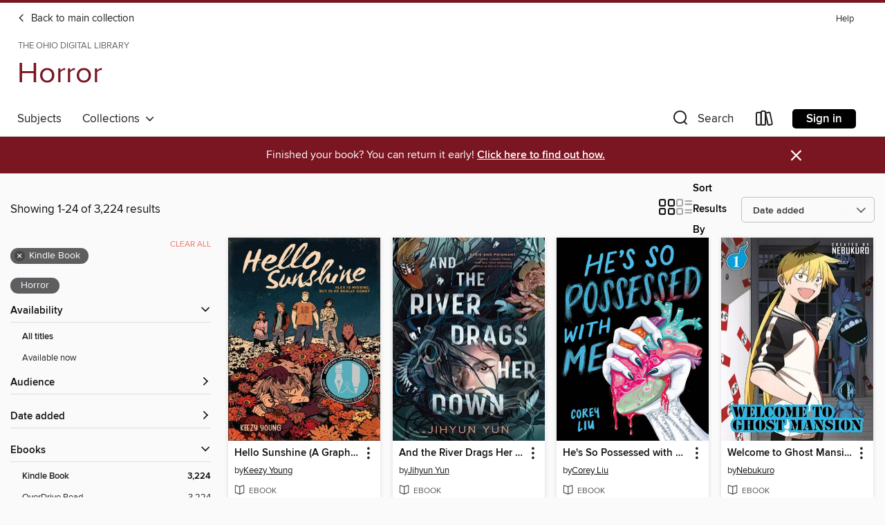

--- FILE ---
content_type: text/html; charset=utf-8
request_url: https://ohdbks.overdrive.com/ohdbks-delawarecounty/spooky/search?page=1&sortBy=newlyadded&format=ebook-kindle&subject=38&subject=38
body_size: 54345
content:
<!DOCTYPE html>
<html lang="en" dir="ltr" class="no-js">
    <head>
        
    
        
    

    <meta name="twitter:title" property="og:title" content="The Ohio Digital Library"/>
    <meta name="twitter:description" property="og:description" content="See search results in the The Ohio Digital Library digital collection."/>
    <meta name="twitter:image" property="og:image" content="https://thunder.cdn.overdrive.com/logos/crushed/660.png?1"/>
    <meta property="og:url" content="/ohdbks-delawarecounty/spooky/search?page=1&amp;sortBy=newlyadded&amp;format=ebook-kindle&amp;subject=38&amp;subject=38"/>
    <meta name="twitter:card" content="summary" />
    <meta property="og:site_name" content="The Ohio Digital Library" />
    <meta name="twitter:site" content="@OverDriveLibs" />
    <meta property="og:locale" content="en" />
    <meta name="description" content="See search results in the The Ohio Digital Library digital collection." />

        <meta http-equiv="X-UA-Compatible" content="IE=edge,chrome=1">
<meta name="viewport" content="width=device-width, initial-scale=1.0 user-scalable=1">





    
        
            
        
        
            
        

        <title>Horror - Horror, Horror - The Ohio Digital Library - OverDrive</title>
    


<link rel='shortcut icon' type='image/x-icon' href='https://lightning.od-cdn.com/static/img/favicon.bb86d660d3929b5c0c65389d6a8e8aba.ico' />


    
        <meta name="twitter:title" property="og:title" content="The Ohio Digital Library"/>
        <meta name="twitter:description" property="og:description" content="Browse, borrow, and enjoy titles from the The Ohio Digital Library digital collection."/>
        <meta name="twitter:image" property="og:image" content="https://thunder.cdn.overdrive.com/logos/crushed/660.png?1"/>
        <meta property="og:url" content="/ohdbks-delawarecounty/spooky/search?page=1&amp;sortBy=newlyadded&amp;format=ebook-kindle&amp;subject=38&amp;subject=38"/>
        <meta name="twitter:card" content="summary" />
        <meta property="og:site_name" content="The Ohio Digital Library" />
        <meta name="twitter:site" content="@OverDriveLibs" />
        <meta property="og:locale" content="en" />
        
    



        <link rel="stylesheet" type="text/css" href="https://lightning.od-cdn.com/static/vendor.bundle.min.5eabf64aeb625aca9acda7ccc8bb0256.css" onerror="cdnError(this)" />
        <link rel="stylesheet" type="text/css" href="https://lightning.od-cdn.com/static/app.bundle.min.4745c796acbdf898c17680b64a0334c9.css" onerror="cdnError(this)" />
        <link rel='shortcut icon' type='image/x-icon' href='https://lightning.od-cdn.com/static/img/favicon.bb86d660d3929b5c0c65389d6a8e8aba.ico' />

        
    <link rel="stylesheet" type="text/css" href="https://lightning.od-cdn.com/static/faceted-media.min.4cf2f9699e20c37ba2839a67bcf88d4d.css" />


        

<link rel="stylesheet" type="text/css" href="/assets/v3/css/45b2cd3100fbdebbdb6e3d5fa7e06ec7/colors.css?primary=%231e2f61&primaryR=30&primaryG=47&primaryB=97&primaryFontColor=%23fff&secondary=%237a1522&secondaryR=122&secondaryG=21&secondaryB=34&secondaryFontColor=%23fff&bannerIsSecondaryColor=false&defaultColor=%23222">

        <script>
    window.OverDrive = window.OverDrive || {};
    window.OverDrive.colors = {};
    window.OverDrive.colors.primary = "#1e2f61";
    window.OverDrive.colors.secondary = "#7a1522";
    window.OverDrive.tenant = 76;
    window.OverDrive.libraryName = "The Ohio Digital Library";
    window.OverDrive.advantageKey = "ohdbks-delawarecounty";
    window.OverDrive.libraryKey = "ohdbks-delawarecounty";
    window.OverDrive.accountIds = [-1,156];
    window.OverDrive.parentAccountKey = "ohdbks";
    window.OverDrive.allFeatures = "";
    window.OverDrive.libraryConfigurations = {"autocomplete":{"enabled":true},"content-holds":{"enabled":true},"getACard":{"enabled":false},"backToMainCollectionLink":{"enabled":true},"promoteLibby":{"enabled":true},"switchToLibby":{"enabled":true},"disableOdAppAccess":{"enabled":true},"bannerIsSecondaryColor":{"enabled":false},"lexileScores":{"enabled":true},"atosLevels":{"enabled":true},"gradeLevels":{"enabled":true},"interestLevels":{"enabled":true},"readingHistory":{"enabled":true},"reciprocalLending":{"enabled":true},"OzoneAuthentication":{"enabled":true},"Notifications":{"enabled":true},"kindleFooter":{"enabled":true},"kindleNav":{"enabled":true},"kindleLoanFormatLimit":{"enabled":true},"kindleSearchOffer":{"enabled":true},"kindleLoanOffer":{"enabled":true},"sampleOnlyMode":{},"luckyDayMenuLink":{"enabled":true},"disableWishlist":{"enabled":false},"simplifiedNavigationBar":{"enabled":false},"geo-idc":{"enabled":false},"libby-footer-promo":{"enabled":false}};
    window.OverDrive.mediaItems = {"1586090":{"reserveId":"f0892cc3-ed46-47cc-979a-e38882a244d5","subjects":[{"id":"26","name":"Fiction"},{"id":"38","name":"Horror"},{"id":"77","name":"Romance"}],"bisacCodes":["FIC015000","FIC027040"],"bisac":[{"code":"FIC015000","description":"FICTION / Horror / General"},{"code":"FIC027040","description":"Fiction / Gothic"}],"levels":[{"value":"1010","id":"lexile","name":"Lexile Score"},{"low":"600","high":"800","value":"6-8","id":"reading-level","name":"Reading Level"}],"creators":[{"id":332208,"name":"Robert Louis Stevenson","role":"Author","sortName":"Louis Stevenson, Robert"}],"languages":[{"id":"en","name":"English"}],"imprint":{"id":"172200","name":"Mariner Books"},"isBundledChild":false,"ratings":{"maturityLevel":{"id":"generalcontent","name":"General content"},"naughtyScore":{"id":"GeneralContent","name":"General content"}},"constraints":{"isDisneyEulaRequired":false},"reviewCounts":{"premium":1,"publisherSupplier":0},"isAvailable":true,"isPreReleaseTitle":false,"estimatedReleaseDate":"2013-12-28T05:00:00Z","sample":{"href":"https://samples.overdrive.com/strange-case-of-f0892c?.epub-sample.overdrive.com"},"publisher":{"id":"153062","name":"Mariner Books"},"description":"The thrilling classic story of good and evil battling for one man's soul, from the author of Kidnapped and Treasure Island. Both a thrilling page-turner and a moral allegory, The Strange Case of Dr. Jekyll and Mr. Hyde depicts the struggle...","holdsCount":0,"isFastlane":false,"availabilityType":"always","isRecommendableToLibrary":true,"isOwned":true,"isHoldable":true,"isAdvantageFiltered":false,"visitorEligible":false,"juvenileEligible":false,"youngAdultEligible":false,"contentAccessLevels":0,"classifications":{},"type":{"id":"ebook","name":"eBook"},"covers":{"cover150Wide":{"href":"https://img1.od-cdn.com/ImageType-150/2363-1/{F0892CC3-ED46-47CC-979A-E38882A244D5}IMG150.JPG","height":200,"width":150,"primaryColor":{"hex":"#FEFEFE","rgb":{"red":254,"green":254,"blue":254}},"isPlaceholderImage":false},"cover300Wide":{"href":"https://img3.od-cdn.com/ImageType-400/2363-1/{F0892CC3-ED46-47CC-979A-E38882A244D5}IMG400.JPG","height":400,"width":300,"primaryColor":{"hex":"#FFFFFF","rgb":{"red":255,"green":255,"blue":255}},"isPlaceholderImage":false},"cover510Wide":{"href":"https://img2.od-cdn.com/ImageType-100/2363-1/{F0892CC3-ED46-47CC-979A-E38882A244D5}IMG100.JPG","height":680,"width":510,"primaryColor":{"hex":"#FFFFFF","rgb":{"red":255,"green":255,"blue":255}},"isPlaceholderImage":false}},"id":"1586090","firstCreatorName":"Robert Louis Stevenson","firstCreatorId":332208,"firstCreatorSortName":"Louis Stevenson, Robert","title":"The Strange Case of Dr. Jekyll & Mr. Hyde","sortTitle":"Strange Case of Dr Jekyll and Mr Hyde","starRating":2.5,"starRatingCount":2,"publishDate":"2013-12-28T00:00:00Z","publishDateText":"12/28/2013","formats":[{"identifiers":[{"type":"ASIN","value":"B00HMAMM52"}],"rights":[],"onSaleDateUtc":"2013-12-28T05:00:00+00:00","hasAudioSynchronizedText":false,"isBundleParent":false,"bundledContent":[],"fulfillmentType":"kindle","id":"ebook-kindle","name":"Kindle Book"},{"identifiers":[{"type":"ISBN","value":"9780544363939"}],"rights":[],"onSaleDateUtc":"2013-12-28T05:00:00+00:00","hasAudioSynchronizedText":false,"isBundleParent":false,"isbn":"9780544363939","bundledContent":[],"sample":{"href":"https://samples.overdrive.com/strange-case-of-f0892c?.epub-sample.overdrive.com"},"fulfillmentType":"bifocal","id":"ebook-overdrive","name":"OverDrive Read"},{"identifiers":[{"type":"ISBN","value":"9780544363939"}],"rights":[],"fileSize":1323424,"onSaleDateUtc":"2013-12-28T05:00:00+00:00","hasAudioSynchronizedText":false,"isBundleParent":false,"isbn":"9780544363939","bundledContent":[],"fulfillmentType":"epub","accessibilityStatements":{"waysOfReading":["NoInfoForModifiableDisplay","SomeNonVisualReadingSupport"],"conformance":["NoInfoForStandards"],"navigation":[],"richContent":[],"hazards":["HazardsUnknown"],"legalConsiderations":[],"additionalInformation":[]},"id":"ebook-epub-adobe","name":"EPUB eBook"},{"identifiers":[{"type":"KoboBookID","value":"55f93caf-4825-3c38-8262-80fc7986c7c8"}],"rights":[],"onSaleDateUtc":"2013-12-28T05:00:00+00:00","hasAudioSynchronizedText":false,"isBundleParent":false,"bundledContent":[],"fulfillmentType":"kobo","id":"ebook-kobo","name":"Kobo eBook"}],"publisherAccount":{"id":"6171","name":"Open Road Integrated Media"}},"1605349":{"reserveId":"86ccb2bc-da7d-472f-a78a-592f4c1df3b1","subjects":[{"id":"26","name":"Fiction"},{"id":"38","name":"Horror"},{"id":"77","name":"Romance"},{"id":"82","name":"Short Stories"}],"bisacCodes":["FIC015000","FIC027080"],"bisac":[{"code":"FIC015000","description":"FICTION / Horror / General"},{"code":"FIC027080","description":"Fiction / Romance / Collections & Anthologies"}],"levels":[],"creators":[{"id":251012,"name":"Blake Crouch","role":"Author","sortName":"Crouch, Blake"},{"id":161352,"name":"Selena Kitt","role":"Author","sortName":"Kitt, Selena"}],"languages":[{"id":"en","name":"English"}],"imprint":{"id":"204093","name":"Smashwords Edition"},"isBundledChild":false,"ratings":{"maturityLevel":{"id":"generalcontent","name":"General content"},"naughtyScore":{"id":"GeneralContent","name":"General content"}},"constraints":{"isDisneyEulaRequired":false},"reviewCounts":{"premium":0,"publisherSupplier":0},"isAvailable":false,"isPreReleaseTitle":false,"estimatedReleaseDate":"2011-10-29T04:00:00Z","sample":{"href":"https://samples.overdrive.com/?crid=86ccb2bc-da7d-472f-a78a-592f4c1df3b1&.epub-sample.overdrive.com"},"publisher":{"id":"438173","name":"Selena Kitt"},"subtitle":"A Love Story","description":"<p>He's a butcher.</p><p>She's the trophy wife of a trophy hunter.</p><p>They used to be high school sweethearts, but that was two decades ago, and times have changed.</p><p>Meet Ariana Plano...40 years old, miserable, stuck in a loveless...","availableCopies":0,"ownedCopies":1,"luckyDayAvailableCopies":0,"luckyDayOwnedCopies":0,"holdsCount":0,"isFastlane":true,"availabilityType":"normal","isRecommendableToLibrary":true,"isOwned":true,"isHoldable":true,"isAdvantageFiltered":false,"visitorEligible":false,"juvenileEligible":false,"youngAdultEligible":false,"contentAccessLevels":0,"classifications":{},"type":{"id":"ebook","name":"eBook"},"covers":{"cover150Wide":{"href":"https://img2.od-cdn.com/ImageType-150/4051-1/86C/CB2/BC/{86CCB2BC-DA7D-472F-A78A-592F4C1DF3B1}Img150.jpg","height":200,"width":150,"primaryColor":{"hex":"#260402","rgb":{"red":38,"green":4,"blue":2}},"isPlaceholderImage":false},"cover300Wide":{"href":"https://img3.od-cdn.com/ImageType-400/4051-1/86C/CB2/BC/{86CCB2BC-DA7D-472F-A78A-592F4C1DF3B1}Img400.jpg","height":400,"width":300,"primaryColor":{"hex":"#270004","rgb":{"red":39,"green":0,"blue":4}},"isPlaceholderImage":false},"cover510Wide":{"href":"https://img1.od-cdn.com/ImageType-100/4051-1/{86CCB2BC-DA7D-472F-A78A-592F4C1DF3B1}Img100.jpg","height":680,"width":510,"primaryColor":{"hex":"#260000","rgb":{"red":38,"green":0,"blue":0}},"isPlaceholderImage":false}},"id":"1605349","firstCreatorName":"Blake Crouch","firstCreatorId":251012,"firstCreatorSortName":"Crouch, Blake","title":"Hunting Season","sortTitle":"Hunting Season A Love Story","starRating":2.7,"starRatingCount":7,"publishDate":"2011-10-29T00:00:00Z","publishDateText":"10/29/2011","formats":[{"identifiers":[{"type":"PublisherCatalogNumber","value":"SW00000100396"},{"type":"ASIN","value":"B00614F28E"}],"rights":[],"onSaleDateUtc":"2011-10-29T04:00:00+00:00","hasAudioSynchronizedText":false,"isBundleParent":false,"bundledContent":[],"fulfillmentType":"kindle","id":"ebook-kindle","name":"Kindle Book"},{"identifiers":[{"type":"ISBN","value":"9781465978509"},{"type":"PublisherCatalogNumber","value":"SW00000100396"}],"rights":[],"onSaleDateUtc":"2011-10-29T04:00:00+00:00","hasAudioSynchronizedText":false,"isBundleParent":false,"isbn":"9781465978509","bundledContent":[],"sample":{"href":"https://samples.overdrive.com/?crid=86ccb2bc-da7d-472f-a78a-592f4c1df3b1&.epub-sample.overdrive.com"},"fulfillmentType":"bifocal","id":"ebook-overdrive","name":"OverDrive Read"},{"identifiers":[{"type":"ISBN","value":"9781465978509"},{"type":"PublisherCatalogNumber","value":"SW00000100396"}],"rights":[],"fileSize":261168,"onSaleDateUtc":"2011-10-29T04:00:00+00:00","hasAudioSynchronizedText":false,"isBundleParent":false,"isbn":"9781465978509","bundledContent":[],"fulfillmentType":"epub","id":"ebook-epub-adobe","name":"EPUB eBook"},{"identifiers":[{"type":"PublisherCatalogNumber","value":"SW00000100396"},{"type":"KoboBookID","value":"ee4a8e91-824d-443f-a244-3d75b6063c6d"}],"rights":[],"onSaleDateUtc":"2011-10-29T04:00:00+00:00","hasAudioSynchronizedText":false,"isBundleParent":false,"bundledContent":[],"fulfillmentType":"kobo","id":"ebook-kobo","name":"Kobo eBook"}],"publisherAccount":{"id":"11664","name":"Smashwords, Inc."}},"8906344":{"reserveId":"eba5bca0-fb01-41da-9b7b-b3ab89007454","subjects":[{"id":"26","name":"Fiction"},{"id":"38","name":"Horror"},{"id":"49","name":"Literature"},{"id":"1224","name":"LGBTQIA+ (Fiction)"}],"bisacCodes":["FIC015040","FIC015050","FIC073000"],"bisac":[{"code":"FIC015040","description":"FICTION / Horror / Occult & Supernatural"},{"code":"FIC015050","description":"FICTION / Horror / Psychological"},{"code":"FIC073000","description":"Fiction / LGBTQ+ / Transgender"}],"levels":[],"creators":[{"id":2653973,"name":"Alison Rumfitt","role":"Author","sortName":"Rumfitt, Alison"}],"languages":[{"id":"en","name":"English"}],"imprint":{"id":"161290","name":"Tor Nightfire"},"isBundledChild":false,"ratings":{"maturityLevel":{"id":"generalcontent","name":"General content"},"naughtyScore":{"id":"GeneralContent","name":"General content"}},"constraints":{"isDisneyEulaRequired":false},"reviewCounts":{"premium":2,"publisherSupplier":7},"isAvailable":false,"isPreReleaseTitle":false,"estimatedReleaseDate":"2023-01-17T05:00:00Z","sample":{"href":"https://samples.overdrive.com/?crid=eba5bca0-fb01-41da-9b7b-b3ab89007454&.epub-sample.overdrive.com"},"publisher":{"id":"329930","name":"Tor Publishing Group"},"description":"<p><b>Alison Rumfitt's <i>Tell Me I'm Worthless </i>is a</b><b> dark, unflinching haunted house story that confronts both supernatural and real-world horrors through the lens of the modern-day trans experience.</b><br>\"Alison is like the twisted...","availableCopies":0,"ownedCopies":2,"luckyDayAvailableCopies":0,"luckyDayOwnedCopies":0,"holdsCount":12,"holdsRatio":12,"estimatedWaitDays":182,"isFastlane":true,"availabilityType":"normal","isRecommendableToLibrary":true,"isOwned":true,"isHoldable":true,"isAdvantageFiltered":false,"visitorEligible":false,"juvenileEligible":false,"youngAdultEligible":false,"contentAccessLevels":0,"classifications":{},"type":{"id":"ebook","name":"eBook"},"covers":{"cover150Wide":{"href":"https://img2.od-cdn.com/ImageType-150/2390-1/{EBA5BCA0-FB01-41DA-9B7B-B3AB89007454}IMG150.JPG","height":200,"width":150,"primaryColor":{"hex":"#161614","rgb":{"red":22,"green":22,"blue":20}},"isPlaceholderImage":false},"cover300Wide":{"href":"https://img3.od-cdn.com/ImageType-400/2390-1/{EBA5BCA0-FB01-41DA-9B7B-B3AB89007454}IMG400.JPG","height":400,"width":300,"primaryColor":{"hex":"#141311","rgb":{"red":20,"green":19,"blue":17}},"isPlaceholderImage":false},"cover510Wide":{"href":"https://img2.od-cdn.com/ImageType-100/2390-1/{EBA5BCA0-FB01-41DA-9B7B-B3AB89007454}IMG100.JPG","height":680,"width":510,"primaryColor":{"hex":"#141412","rgb":{"red":20,"green":20,"blue":18}},"isPlaceholderImage":false}},"id":"8906344","firstCreatorName":"Alison Rumfitt","firstCreatorId":2653973,"firstCreatorSortName":"Rumfitt, Alison","title":"Tell Me I'm Worthless","sortTitle":"Tell Me Im Worthless","starRating":3.2,"starRatingCount":32,"publishDate":"2023-01-17T00:00:00Z","publishDateText":"01/17/2023","formats":[{"identifiers":[{"type":"ASIN","value":"B09XL6Y3Y3"}],"rights":[],"onSaleDateUtc":"2023-01-17T05:00:00+00:00","hasAudioSynchronizedText":false,"isBundleParent":false,"bundledContent":[],"fulfillmentType":"kindle","id":"ebook-kindle","name":"Kindle Book"},{"identifiers":[{"type":"ISBN","value":"9781250866240"}],"rights":[],"onSaleDateUtc":"2023-01-17T05:00:00+00:00","hasAudioSynchronizedText":false,"isBundleParent":false,"isbn":"9781250866240","bundledContent":[],"sample":{"href":"https://samples.overdrive.com/?crid=eba5bca0-fb01-41da-9b7b-b3ab89007454&.epub-sample.overdrive.com"},"fulfillmentType":"bifocal","id":"ebook-overdrive","name":"OverDrive Read"},{"identifiers":[{"type":"ISBN","value":"9781250866240"}],"rights":[],"fileSize":3305292,"onSaleDateUtc":"2023-01-17T05:00:00+00:00","hasAudioSynchronizedText":false,"isBundleParent":false,"isbn":"9781250866240","bundledContent":[],"fulfillmentType":"epub","accessibilityStatements":{"waysOfReading":["NoInfoForModifiableDisplay","SomeNonVisualReadingSupport"],"conformance":["NoInfoForStandards"],"navigation":[],"richContent":[],"hazards":[],"legalConsiderations":[],"additionalInformation":[]},"id":"ebook-epub-adobe","name":"EPUB eBook"},{"identifiers":[{"type":"KoboBookID","value":"c2a25cdf-cf70-391a-a95d-f5cd9e049e7c"}],"rights":[],"onSaleDateUtc":"2023-01-17T05:00:00+00:00","hasAudioSynchronizedText":false,"isBundleParent":false,"bundledContent":[],"fulfillmentType":"kobo","id":"ebook-kobo","name":"Kobo eBook"}],"publisherAccount":{"id":"6222","name":"Macmillan Publishers"}},"9511188":{"reserveId":"80bc31f1-b8d6-4e56-b8ad-747c219d3ff8","subjects":[{"id":"26","name":"Fiction"},{"id":"38","name":"Horror"},{"id":"49","name":"Literature"},{"id":"100","name":"Thriller"}],"bisacCodes":["FIC015000","FIC024000","FIC031070"],"bisac":[{"code":"FIC015000","description":"FICTION / Horror / General"},{"code":"FIC024000","description":"Fiction / Occult & Supernatural"},{"code":"FIC031070","description":"Fiction / Thrillers / Supernatural"}],"levels":[],"creators":[{"id":521884,"name":"Chuck Wendig","role":"Author","sortName":"Wendig, Chuck"}],"languages":[{"id":"en","name":"English"}],"imprint":{"id":"158458","name":"Del Rey"},"isBundledChild":false,"ratings":{"maturityLevel":{"id":"generalcontent","name":"General content"},"naughtyScore":{"id":"GeneralContent","name":"General content"}},"constraints":{"isDisneyEulaRequired":false},"reviewCounts":{"premium":4,"publisherSupplier":0},"isAvailable":false,"isPreReleaseTitle":false,"estimatedReleaseDate":"2023-09-26T04:00:00Z","sample":{"href":"https://samples.overdrive.com/?crid=80bc31f1-b8d6-4e56-b8ad-747c219d3ff8&.epub-sample.overdrive.com"},"publisher":{"id":"319972","name":"Random House Worlds"},"description":"<b>NATIONAL BESTSELLER &bull; A small town is transformed when seven strange trees begin bearing magical apples in this masterpiece of horror from the author of <i>Wanderers </i>and <i>The Book of Accidents</i>.</b><br><b>&ldquo;This masterful...","availableCopies":0,"ownedCopies":2,"luckyDayAvailableCopies":0,"luckyDayOwnedCopies":0,"holdsCount":13,"holdsRatio":13,"estimatedWaitDays":196,"isFastlane":true,"availabilityType":"normal","isRecommendableToLibrary":true,"isOwned":true,"isHoldable":true,"isAdvantageFiltered":false,"visitorEligible":false,"juvenileEligible":false,"youngAdultEligible":false,"contentAccessLevels":0,"classifications":{},"type":{"id":"ebook","name":"eBook"},"covers":{"cover150Wide":{"href":"https://img1.od-cdn.com/ImageType-150/0111-1/{80BC31F1-B8D6-4E56-B8AD-747C219D3FF8}IMG150.JPG","height":200,"width":150,"primaryColor":{"hex":"#F2BC74","rgb":{"red":242,"green":188,"blue":116}},"isPlaceholderImage":false},"cover300Wide":{"href":"https://img3.od-cdn.com/ImageType-400/0111-1/{80BC31F1-B8D6-4E56-B8AD-747C219D3FF8}IMG400.JPG","height":400,"width":300,"primaryColor":{"hex":"#F2BC76","rgb":{"red":242,"green":188,"blue":118}},"isPlaceholderImage":false},"cover510Wide":{"href":"https://img1.od-cdn.com/ImageType-100/0111-1/{80BC31F1-B8D6-4E56-B8AD-747C219D3FF8}IMG100.JPG","height":680,"width":510,"primaryColor":{"hex":"#F3BA75","rgb":{"red":243,"green":186,"blue":117}},"isPlaceholderImage":false}},"id":"9511188","firstCreatorName":"Chuck Wendig","firstCreatorId":521884,"firstCreatorSortName":"Wendig, Chuck","title":"Black River Orchard","sortTitle":"Black River Orchard","starRating":3.4,"starRatingCount":38,"publishDate":"2023-09-26T00:00:00Z","publishDateText":"09/26/2023","formats":[{"identifiers":[{"type":"ASIN","value":"B0BR4YQMR3"}],"rights":[],"onSaleDateUtc":"2023-09-26T04:00:00+00:00","hasAudioSynchronizedText":false,"isBundleParent":false,"bundledContent":[],"fulfillmentType":"kindle","id":"ebook-kindle","name":"Kindle Book"},{"identifiers":[{"type":"ISBN","value":"9780593158753"}],"rights":[],"onSaleDateUtc":"2023-09-26T04:00:00+00:00","hasAudioSynchronizedText":false,"isBundleParent":false,"isbn":"9780593158753","bundledContent":[],"sample":{"href":"https://samples.overdrive.com/?crid=80bc31f1-b8d6-4e56-b8ad-747c219d3ff8&.epub-sample.overdrive.com"},"fulfillmentType":"bifocal","id":"ebook-overdrive","name":"OverDrive Read"},{"identifiers":[{"type":"ISBN","value":"9780593158753"}],"rights":[],"fileSize":4068150,"onSaleDateUtc":"2023-09-26T04:00:00+00:00","hasAudioSynchronizedText":false,"isBundleParent":false,"isbn":"9780593158753","bundledContent":[],"fulfillmentType":"epub","accessibilityStatements":{"waysOfReading":["ModifiableDisplay","SomeNonVisualReadingSupport"],"conformance":["NoInfoForStandards"],"navigation":["TableOfContents","StructuredNavigation"],"richContent":[],"hazards":[],"legalConsiderations":[],"additionalInformation":["PageBreaks","HighContrastText","NonColorMeansOfConveyingInformation"],"summaryStatement":"Accessibility features highlighted in metadata are based on this ebook's content and format."},"id":"ebook-epub-adobe","name":"EPUB eBook"},{"identifiers":[{"type":"KoboBookID","value":"69be0a61-facf-3470-989c-e8824b10e243"}],"rights":[],"onSaleDateUtc":"2023-09-26T04:00:00+00:00","hasAudioSynchronizedText":false,"isBundleParent":false,"bundledContent":[],"fulfillmentType":"kobo","id":"ebook-kobo","name":"Kobo eBook"}],"publisherAccount":{"id":"221","name":"Random House, Inc."}},"9941302":{"reserveId":"b1590367-3d35-46c1-815e-cdafd9744106","subjects":[{"id":"26","name":"Fiction"},{"id":"38","name":"Horror"},{"id":"49","name":"Literature"}],"bisacCodes":["FIC015000","FIC066000"],"bisac":[{"code":"FIC015000","description":"FICTION / Horror / General"},{"code":"FIC066000","description":"Fiction / Small Town & Rural "}],"levels":[],"creators":[{"id":2642170,"name":"Alex Ebenstein","role":"Author","sortName":"Ebenstein, Alex"}],"languages":[{"id":"en","name":"English"}],"isBundledChild":false,"ratings":{"maturityLevel":{"id":"generalcontent","name":"General content"},"naughtyScore":{"id":"GeneralContent","name":"General content"}},"constraints":{"isDisneyEulaRequired":false},"reviewCounts":{"premium":0,"publisherSupplier":0},"isAvailable":false,"isPreReleaseTitle":false,"estimatedReleaseDate":"2023-07-11T04:00:00Z","sample":{"href":"https://samples.overdrive.com/?crid=b1590367-3d35-46c1-815e-cdafd9744106&.epub-sample.overdrive.com"},"publisher":{"id":"259597","name":"Shortwave Media"},"subtitle":"Killer VHS Series, #1","series":"Killer VHS","description":"<p><strong>Have you ever wanted to live inside your favorite horror film?</strong> Prove you have what it takes to fight Freddy? Destroy Jason? Mangle Michael?</p><p> </p><p>Cousins Carson and Sophia are in town for their grandma's funeral and...","availableCopies":0,"ownedCopies":1,"luckyDayAvailableCopies":0,"luckyDayOwnedCopies":0,"holdsCount":2,"holdsRatio":2,"estimatedWaitDays":42,"isFastlane":false,"availabilityType":"normal","isRecommendableToLibrary":true,"isOwned":true,"isHoldable":true,"isAdvantageFiltered":false,"visitorEligible":false,"juvenileEligible":false,"youngAdultEligible":false,"contentAccessLevels":0,"classifications":{},"type":{"id":"ebook","name":"eBook"},"covers":{"cover150Wide":{"href":"https://img3.od-cdn.com/ImageType-150/7635-1/{B1590367-3D35-46C1-815E-CDAFD9744106}IMG150.JPG","height":200,"width":150,"primaryColor":{"hex":"#CB4D50","rgb":{"red":203,"green":77,"blue":80}},"isPlaceholderImage":false},"cover300Wide":{"href":"https://img2.od-cdn.com/ImageType-400/7635-1/{B1590367-3D35-46C1-815E-CDAFD9744106}IMG400.JPG","height":400,"width":300,"primaryColor":{"hex":"#CB736F","rgb":{"red":203,"green":115,"blue":111}},"isPlaceholderImage":false},"cover510Wide":{"href":"https://img3.od-cdn.com/ImageType-100/7635-1/{B1590367-3D35-46C1-815E-CDAFD9744106}IMG100.JPG","height":680,"width":510,"primaryColor":{"hex":"#D18B81","rgb":{"red":209,"green":139,"blue":129}},"isPlaceholderImage":false}},"id":"9941302","firstCreatorName":"Alex Ebenstein","firstCreatorId":2642170,"firstCreatorSortName":"Ebenstein, Alex","title":"Melon Head Mayhem","sortTitle":"Melon Head Mayhem Killer VHS Series 01","publishDate":"2023-07-11T00:00:00Z","publishDateText":"07/11/2023","formats":[{"identifiers":[{"type":"ASIN","value":"B0C5S38SR6"}],"rights":[],"onSaleDateUtc":"2023-07-11T04:00:00+00:00","hasAudioSynchronizedText":false,"isBundleParent":false,"bundledContent":[],"fulfillmentType":"kindle","id":"ebook-kindle","name":"Kindle Book"},{"identifiers":[{"type":"ISBN","value":"9781959565161"}],"rights":[],"onSaleDateUtc":"2023-07-11T04:00:00+00:00","hasAudioSynchronizedText":false,"isBundleParent":false,"isbn":"9781959565161","bundledContent":[],"sample":{"href":"https://samples.overdrive.com/?crid=b1590367-3d35-46c1-815e-cdafd9744106&.epub-sample.overdrive.com"},"fulfillmentType":"bifocal","id":"ebook-overdrive","name":"OverDrive Read"},{"identifiers":[{"type":"ISBN","value":"9781959565161"}],"rights":[],"fileSize":784781,"onSaleDateUtc":"2023-07-11T04:00:00+00:00","hasAudioSynchronizedText":false,"isBundleParent":false,"isbn":"9781959565161","bundledContent":[],"fulfillmentType":"epub","accessibilityStatements":{"waysOfReading":["NoInfoForModifiableDisplay","SomeNonVisualReadingSupport"],"conformance":["NoInfoForStandards"],"navigation":["TableOfContents","StructuredNavigation"],"richContent":[],"hazards":["NoHazards"],"legalConsiderations":[],"additionalInformation":[],"summaryStatement":"The structure and markup of this publication follow WCAG guidelines. Images used in this publication have not been verified to follow these guidelines. Images integral to the content do not have alternate text descriptions. This summary has been automatically generated based on the content of this publication."},"id":"ebook-epub-adobe","name":"EPUB eBook"},{"identifiers":[{"type":"KoboBookID","value":"00fe7d17-a2f3-3779-a7ba-5da060b44561"}],"rights":[],"onSaleDateUtc":"2023-07-11T04:00:00+00:00","hasAudioSynchronizedText":false,"isBundleParent":false,"bundledContent":[],"fulfillmentType":"kobo","id":"ebook-kobo","name":"Kobo eBook"}],"publisherAccount":{"id":"38605","name":"Draft2Digital, LLC"},"detailedSeries":{"seriesId":1734201,"seriesName":"Killer VHS","readingOrder":"1","rank":1}},"10152149":{"reserveId":"ad610605-afa3-4cd9-bbde-93d1e2b388f8","subjects":[{"id":"26","name":"Fiction"},{"id":"38","name":"Horror"},{"id":"100","name":"Thriller"},{"id":"123","name":"Humor (Fiction)"}],"bisacCodes":["FIC015000","FIC031010","FIC060000"],"bisac":[{"code":"FIC015000","description":"FICTION / Horror / General"},{"code":"FIC031010","description":"Fiction / Thrillers / Crime"},{"code":"FIC060000","description":"FICTION / Humorous / Dark Humor"}],"levels":[],"creators":[{"id":3266872,"name":"Harker McNair","role":"Author","sortName":"McNair, Harker"}],"languages":[{"id":"en","name":"English"}],"isBundledChild":false,"ratings":{"maturityLevel":{"id":"generalcontent","name":"General content"},"naughtyScore":{"id":"GeneralContent","name":"General content"}},"constraints":{"isDisneyEulaRequired":false},"reviewCounts":{"premium":0,"publisherSupplier":0},"isAvailable":false,"isPreReleaseTitle":false,"estimatedReleaseDate":"2023-10-13T04:00:00Z","sample":{"href":"https://samples.overdrive.com/?crid=ad610605-afa3-4cd9-bbde-93d1e2b388f8&.epub-sample.overdrive.com"},"publisher":{"id":"384405","name":"Harker McNair"},"subtitle":"Super Serial, #1","series":"Super Serial","description":"<p>Exiled Corporate Marshal Ziglar Ghostshade is haunted by the lingering spirit of his murdered husband, Gio. Unable to bring himself to keep the promise he made to spread Gio's ashes on Ipanema beach, he passes his time committing identity...","availableCopies":0,"ownedCopies":1,"luckyDayAvailableCopies":0,"luckyDayOwnedCopies":0,"holdsCount":3,"holdsRatio":3,"estimatedWaitDays":56,"isFastlane":false,"availabilityType":"normal","isRecommendableToLibrary":true,"isOwned":true,"isHoldable":true,"isAdvantageFiltered":false,"visitorEligible":false,"juvenileEligible":false,"youngAdultEligible":false,"contentAccessLevels":0,"classifications":{},"type":{"id":"ebook","name":"eBook"},"covers":{"cover150Wide":{"href":"https://img3.od-cdn.com/ImageType-150/7635-1/{AD610605-AFA3-4CD9-BBDE-93D1E2B388F8}IMG150.JPG","height":200,"width":150,"primaryColor":{"hex":"#212121","rgb":{"red":33,"green":33,"blue":33}},"isPlaceholderImage":false},"cover300Wide":{"href":"https://img3.od-cdn.com/ImageType-400/7635-1/{AD610605-AFA3-4CD9-BBDE-93D1E2B388F8}IMG400.JPG","height":400,"width":300,"primaryColor":{"hex":"#232323","rgb":{"red":35,"green":35,"blue":35}},"isPlaceholderImage":false},"cover510Wide":{"href":"https://img1.od-cdn.com/ImageType-100/7635-1/{AD610605-AFA3-4CD9-BBDE-93D1E2B388F8}IMG100.JPG","height":680,"width":510,"primaryColor":{"hex":"#212121","rgb":{"red":33,"green":33,"blue":33}},"isPlaceholderImage":false}},"id":"10152149","firstCreatorName":"Harker McNair","firstCreatorId":3266872,"firstCreatorSortName":"McNair, Harker","title":"Super Serial","sortTitle":"Super Serial Super Serial 01","publishDate":"2023-10-13T00:00:00Z","publishDateText":"10/13/2023","formats":[{"identifiers":[{"type":"ASIN","value":"B0CGKKDP1S"}],"rights":[],"onSaleDateUtc":"2023-10-13T04:00:00+00:00","hasAudioSynchronizedText":false,"isBundleParent":false,"bundledContent":[],"fulfillmentType":"kindle","id":"ebook-kindle","name":"Kindle Book"},{"identifiers":[{"type":"ISBN","value":"9798989033621"}],"rights":[],"onSaleDateUtc":"2023-10-13T04:00:00+00:00","hasAudioSynchronizedText":false,"isBundleParent":false,"isbn":"9798989033621","bundledContent":[],"sample":{"href":"https://samples.overdrive.com/?crid=ad610605-afa3-4cd9-bbde-93d1e2b388f8&.epub-sample.overdrive.com"},"fulfillmentType":"bifocal","id":"ebook-overdrive","name":"OverDrive Read"},{"identifiers":[{"type":"ISBN","value":"9798989033621"}],"rights":[],"fileSize":2063913,"onSaleDateUtc":"2023-10-13T04:00:00+00:00","hasAudioSynchronizedText":false,"isBundleParent":false,"isbn":"9798989033621","bundledContent":[],"fulfillmentType":"epub","accessibilityStatements":{"waysOfReading":["NoInfoForModifiableDisplay","SomeNonVisualReadingSupport"],"conformance":["NoInfoForStandards"],"navigation":[],"richContent":[],"hazards":[],"legalConsiderations":[],"additionalInformation":[]},"id":"ebook-epub-adobe","name":"EPUB eBook"},{"identifiers":[{"type":"KoboBookID","value":"b19527d8-34a8-3aaf-9765-cf55cd2b213b"}],"rights":[],"onSaleDateUtc":"2023-10-13T04:00:00+00:00","hasAudioSynchronizedText":false,"isBundleParent":false,"bundledContent":[],"fulfillmentType":"kobo","id":"ebook-kobo","name":"Kobo eBook"}],"publisherAccount":{"id":"38605","name":"Draft2Digital, LLC"},"detailedSeries":{"seriesId":1758151,"seriesName":"Super Serial","readingOrder":"1","rank":1}},"10898657":{"reserveId":"e0495967-dfc5-4e09-ab5c-c08412ab6798","subjects":[{"id":"26","name":"Fiction"},{"id":"38","name":"Horror"},{"id":"49","name":"Literature"},{"id":"100","name":"Thriller"}],"bisacCodes":["FIC015000","FIC031010","FIC052000"],"bisac":[{"code":"FIC015000","description":"FICTION / Horror / General"},{"code":"FIC031010","description":"Fiction / Thrillers / Crime"},{"code":"FIC052000","description":"Fiction / Satire"}],"levels":[],"creators":[{"id":3266872,"name":"Harker McNair","role":"Author","sortName":"McNair, Harker"}],"languages":[{"id":"en","name":"English"}],"isBundledChild":false,"ratings":{"maturityLevel":{"id":"generalcontent","name":"General content"},"naughtyScore":{"id":"GeneralContent","name":"General content"}},"constraints":{"isDisneyEulaRequired":false},"reviewCounts":{"premium":0,"publisherSupplier":0},"isAvailable":false,"isPreReleaseTitle":false,"estimatedReleaseDate":"2024-06-09T04:00:00Z","sample":{"href":"https://samples.overdrive.com/?crid=e0495967-dfc5-4e09-ab5c-c08412ab6798&.epub-sample.overdrive.com"},"publisher":{"id":"384405","name":"Harker McNair"},"subtitle":"Super Serial, #2","series":"Super Serial","description":"<p>Ziglar Ghostshade's tranquil beach retreat on the sunny shores of Ipanema takes an abrupt turn when his only friends, Pepper and Floyd, arrive with a ludicrous plea for help. Without Ziggy to lead them, District DipShip's team of homicidal...","availableCopies":0,"ownedCopies":1,"luckyDayAvailableCopies":0,"luckyDayOwnedCopies":0,"holdsCount":1,"holdsRatio":1,"estimatedWaitDays":28,"isFastlane":false,"availabilityType":"normal","isRecommendableToLibrary":true,"isOwned":true,"isHoldable":true,"isAdvantageFiltered":false,"visitorEligible":false,"juvenileEligible":false,"youngAdultEligible":false,"contentAccessLevels":0,"classifications":{},"type":{"id":"ebook","name":"eBook"},"covers":{"cover150Wide":{"href":"https://img3.od-cdn.com/ImageType-150/7635-1/{E0495967-DFC5-4E09-AB5C-C08412AB6798}IMG150.JPG","height":200,"width":150,"primaryColor":{"hex":"#202020","rgb":{"red":32,"green":32,"blue":32}},"isPlaceholderImage":false},"cover300Wide":{"href":"https://img2.od-cdn.com/ImageType-400/7635-1/{E0495967-DFC5-4E09-AB5C-C08412AB6798}IMG400.JPG","height":400,"width":300,"primaryColor":{"hex":"#212121","rgb":{"red":33,"green":33,"blue":33}},"isPlaceholderImage":false},"cover510Wide":{"href":"https://img1.od-cdn.com/ImageType-100/7635-1/{E0495967-DFC5-4E09-AB5C-C08412AB6798}IMG100.JPG","height":680,"width":510,"primaryColor":{"hex":"#242424","rgb":{"red":36,"green":36,"blue":36}},"isPlaceholderImage":false}},"id":"10898657","firstCreatorName":"Harker McNair","firstCreatorId":3266872,"firstCreatorSortName":"McNair, Harker","title":"Super Duper Serial","sortTitle":"Super Duper Serial Super Serial 02","publishDate":"2024-06-09T00:00:00Z","publishDateText":"06/09/2024","formats":[{"identifiers":[{"type":"ASIN","value":"B0D6GTX2MX"}],"rights":[],"onSaleDateUtc":"2024-06-09T04:00:00+00:00","hasAudioSynchronizedText":false,"isBundleParent":false,"bundledContent":[],"fulfillmentType":"kindle","id":"ebook-kindle","name":"Kindle Book"},{"identifiers":[{"type":"ISBN","value":"9798989033638"}],"rights":[],"onSaleDateUtc":"2024-06-09T04:00:00+00:00","hasAudioSynchronizedText":false,"isBundleParent":false,"isbn":"9798989033638","bundledContent":[],"sample":{"href":"https://samples.overdrive.com/?crid=e0495967-dfc5-4e09-ab5c-c08412ab6798&.epub-sample.overdrive.com"},"fulfillmentType":"bifocal","id":"ebook-overdrive","name":"OverDrive Read"},{"identifiers":[{"type":"ISBN","value":"9798989033638"}],"rights":[],"fileSize":8189904,"onSaleDateUtc":"2024-06-09T04:00:00+00:00","hasAudioSynchronizedText":false,"isBundleParent":false,"isbn":"9798989033638","bundledContent":[],"fulfillmentType":"epub","id":"ebook-epub-adobe","name":"EPUB eBook"},{"identifiers":[{"type":"KoboBookID","value":"a8253a19-7b5c-32fe-8108-c9a63131c15b"}],"rights":[],"onSaleDateUtc":"2024-06-09T04:00:00+00:00","hasAudioSynchronizedText":false,"isBundleParent":false,"bundledContent":[],"fulfillmentType":"kobo","id":"ebook-kobo","name":"Kobo eBook"}],"publisherAccount":{"id":"38605","name":"Draft2Digital, LLC"},"detailedSeries":{"seriesId":1758151,"seriesName":"Super Serial","readingOrder":"2","rank":2}},"11279120":{"reserveId":"2cfeb09a-f88e-4979-8ba3-5c359cf98f1a","subjects":[{"id":"12","name":"Comic and Graphic Books"},{"id":"24","name":"Fantasy"},{"id":"26","name":"Fiction"},{"id":"38","name":"Horror"}],"bisacCodes":["CGN004040","CGN004340","CGN016000"],"bisac":[{"code":"CGN004040","description":"Comics & Graphic Novels / Horror"},{"code":"CGN004340","description":"COMICS & GRAPHIC NOVELS / East Asian Style / General"},{"code":"CGN016000","description":"COMICS & GRAPHIC NOVELS / Occult & Supernatural"}],"levels":[],"creators":[{"id":3733160,"name":"Nebukuro","role":"Author","sortName":"Nebukuro"},{"id":3733160,"name":"Nebukuro","role":"Artist","sortName":"Nebukuro"}],"languages":[{"id":"en","name":"English"}],"imprint":{"id":"160106","name":"Titan Manga"},"isBundledChild":false,"ratings":{"maturityLevel":{"id":"generalcontent","name":"General content"},"naughtyScore":{"id":"GeneralContent","name":"General content"}},"constraints":{"isDisneyEulaRequired":false},"reviewCounts":{"premium":0,"publisherSupplier":0},"isAvailable":true,"isPreReleaseTitle":false,"estimatedReleaseDate":"2025-01-28T05:00:00Z","sample":{"href":"https://samples.overdrive.com/?crid=2cfeb09a-f88e-4979-8ba3-5c359cf98f1a&.epub-sample.overdrive.com"},"publisher":{"id":"164896","name":"Titan Comics"},"series":"Welcome to Ghost Mansion","description":"<p>Now that she's bought an apartment block, Kaoru Shinonome is ready to live a relaxed landlord's life. That dream is cut short when she finds out the building's haunted. Determined not to return to a life of poverty, Kaoru recruits the undead...","availableCopies":1,"ownedCopies":1,"luckyDayAvailableCopies":0,"luckyDayOwnedCopies":0,"holdsCount":0,"holdsRatio":0,"estimatedWaitDays":14,"isFastlane":false,"availabilityType":"normal","isRecommendableToLibrary":true,"isOwned":true,"isHoldable":true,"isAdvantageFiltered":false,"visitorEligible":false,"juvenileEligible":false,"youngAdultEligible":false,"contentAccessLevels":0,"classifications":{},"type":{"id":"ebook","name":"eBook"},"covers":{"cover150Wide":{"href":"https://img2.od-cdn.com/ImageType-150/7964-1/{2CFEB09A-F88E-4979-8BA3-5C359CF98F1A}IMG150.JPG","height":200,"width":150,"primaryColor":{"hex":"#828385","rgb":{"red":130,"green":131,"blue":133}},"isPlaceholderImage":false},"cover300Wide":{"href":"https://img1.od-cdn.com/ImageType-400/7964-1/{2CFEB09A-F88E-4979-8BA3-5C359CF98F1A}IMG400.JPG","height":400,"width":300,"primaryColor":{"hex":"#797778","rgb":{"red":121,"green":119,"blue":120}},"isPlaceholderImage":false},"cover510Wide":{"href":"https://img1.od-cdn.com/ImageType-100/7964-1/{2CFEB09A-F88E-4979-8BA3-5C359CF98F1A}IMG100.JPG","height":680,"width":510,"primaryColor":{"hex":"#4D4B4C","rgb":{"red":77,"green":75,"blue":76}},"isPlaceholderImage":false}},"id":"11279120","firstCreatorName":"Nebukuro","firstCreatorId":3733160,"firstCreatorSortName":"Nebukuro","title":"Welcome to Ghost Mansion, Volume 1","sortTitle":"Welcome to Ghost Mansion Volume 01","publishDate":"2025-01-28T00:00:00Z","publishDateText":"01/28/2025","formats":[{"identifiers":[{"type":"ASIN","value":"B0CW1GBKNF"}],"rights":[{"type":"UnsupportedKindleDevice","typeText":"Unsupported kindle device","value":"kindle-1","valueText":"Kindle 1","drmType":"Light"},{"type":"UnsupportedKindleDevice","typeText":"Unsupported kindle device","value":"kindle-2","valueText":"Kindle 2","drmType":"Light"},{"type":"UnsupportedKindleDevice","typeText":"Unsupported kindle device","value":"kindle-dx","valueText":"Kindle DX","drmType":"Light"},{"type":"UnsupportedKindleDevice","typeText":"Unsupported kindle device","value":"kindle-keyboard","valueText":"Kindle Keyboard","drmType":"Light"},{"type":"UnsupportedKindleDevice","typeText":"Unsupported kindle device","value":"kindle-4","valueText":"Kindle 4","drmType":"Light"},{"type":"UnsupportedKindleDevice","typeText":"Unsupported kindle device","value":"kindle-touch","valueText":"Kindle Touch","drmType":"Light"},{"type":"UnsupportedKindleDevice","typeText":"Unsupported kindle device","value":"kindle-5","valueText":"Kindle 5","drmType":"Light"},{"type":"UnsupportedKindleDevice","typeText":"Unsupported kindle device","value":"kindle-paperwhite","valueText":"Kindle Paperwhite","drmType":"Light"},{"type":"UnsupportedKindleDevice","typeText":"Unsupported kindle device","value":"kindle-7","valueText":"Kindle 7","drmType":"Light"},{"type":"UnsupportedKindleDevice","typeText":"Unsupported kindle device","value":"kindle-voyage","valueText":"Kindle Voyage","drmType":"Light"}],"onSaleDateUtc":"2025-01-28T05:00:00+00:00","hasAudioSynchronizedText":false,"isBundleParent":false,"bundledContent":[],"fulfillmentType":"kindle","id":"ebook-kindle","name":"Kindle Book"},{"identifiers":[{"type":"ISBN","value":"9781787746008"}],"rights":[],"onSaleDateUtc":"2025-01-28T05:00:00+00:00","hasAudioSynchronizedText":false,"isBundleParent":false,"isbn":"9781787746008","bundledContent":[],"sample":{"href":"https://samples.overdrive.com/?crid=2cfeb09a-f88e-4979-8ba3-5c359cf98f1a&.epub-sample.overdrive.com"},"fulfillmentType":"bifocal","id":"ebook-overdrive","name":"OverDrive Read"},{"identifiers":[{"type":"ISBN","value":"9781787746008"}],"rights":[],"fileSize":231487198,"onSaleDateUtc":"2025-01-28T05:00:00+00:00","hasAudioSynchronizedText":false,"isBundleParent":false,"isbn":"9781787746008","bundledContent":[],"fulfillmentType":"pdf","id":"ebook-pdf-adobe","name":"PDF eBook"}],"publisherAccount":{"id":"36367","name":"Titan Comics"},"detailedSeries":{"seriesId":1968769,"seriesName":"Welcome to Ghost Mansion","readingOrder":"1","rank":1}},"11316961":{"reserveId":"63b96713-f316-482c-bf25-ccb64536b009","subjects":[{"id":"38","name":"Horror"},{"id":"77","name":"Romance"},{"id":"127","name":"Young Adult Fiction"},{"id":"1224","name":"LGBTQIA+ (Fiction)"}],"bisacCodes":["YAF026000","YAF052040","YAF062040"],"bisac":[{"code":"YAF026000","description":"Young Adult Fiction / Horror "},{"code":"YAF052040","description":"Young Adult Fiction / Romance / LGBTQ+"},{"code":"YAF062040","description":"Young Adult Fiction / Thrillers & Suspense / Supernatural"}],"levels":[],"creators":[{"id":2960359,"name":"Linda Cheng","role":"Author","sortName":"Cheng, Linda"}],"languages":[{"id":"en","name":"English"}],"isBundledChild":false,"ratings":{"maturityLevel":{"id":"youngadult","name":"Young adult"},"naughtyScore":{"id":"YoungAdult","name":"Young adult"}},"constraints":{"isDisneyEulaRequired":false},"reviewCounts":{"premium":3,"publisherSupplier":0},"isAvailable":true,"isPreReleaseTitle":false,"estimatedReleaseDate":"2025-11-04T05:00:00Z","sample":{"href":"https://samples.overdrive.com/?crid=63b96713-f316-482c-bf25-ccb64536b009&.epub-sample.overdrive.com"},"publisher":{"id":"4485","name":"Roaring Brook Press"},"series":"Gorgeous Gruesome Faces","description":"<p><b>\"An addictive, all-consuming tale that's both gorgeous and monstrous.\" &#8212;CG Drews, <i>New York Times</i> Bestselling author of <i>Don't Let The Forest In</i><br>\"<i>Beautiful Brutal Bodies</i> is a phantasmagoric funhouse mirror of a...","availableCopies":1,"ownedCopies":1,"luckyDayAvailableCopies":0,"luckyDayOwnedCopies":0,"holdsCount":0,"isFastlane":true,"availabilityType":"normal","isRecommendableToLibrary":true,"isOwned":true,"isHoldable":true,"isAdvantageFiltered":false,"visitorEligible":false,"juvenileEligible":false,"youngAdultEligible":false,"contentAccessLevels":0,"classifications":{},"type":{"id":"ebook","name":"eBook"},"covers":{"cover150Wide":{"href":"https://img2.od-cdn.com/ImageType-150/2390-1/{63B96713-F316-482C-BF25-CCB64536B009}IMG150.JPG","height":200,"width":150,"primaryColor":{"hex":"#0C1510","rgb":{"red":12,"green":21,"blue":16}},"isPlaceholderImage":false},"cover300Wide":{"href":"https://img2.od-cdn.com/ImageType-400/2390-1/{63B96713-F316-482C-BF25-CCB64536B009}IMG400.JPG","height":400,"width":300,"primaryColor":{"hex":"#0E100F","rgb":{"red":14,"green":16,"blue":15}},"isPlaceholderImage":false},"cover510Wide":{"href":"https://img2.od-cdn.com/ImageType-100/2390-1/{63B96713-F316-482C-BF25-CCB64536B009}IMG100.JPG","height":680,"width":510,"primaryColor":{"hex":"#0D120E","rgb":{"red":13,"green":18,"blue":14}},"isPlaceholderImage":false}},"id":"11316961","firstCreatorName":"Linda Cheng","firstCreatorId":2960359,"firstCreatorSortName":"Cheng, Linda","title":"Beautiful Brutal Bodies","sortTitle":"Beautiful Brutal Bodies","publishDate":"2025-11-04T00:00:00Z","publishDateText":"11/04/2025","formats":[{"identifiers":[{"type":"ASIN","value":"B0CVVT5V6T"}],"rights":[],"onSaleDateUtc":"2025-11-04T05:00:00+00:00","hasAudioSynchronizedText":false,"isBundleParent":false,"bundledContent":[],"fulfillmentType":"kindle","id":"ebook-kindle","name":"Kindle Book"},{"identifiers":[{"type":"ISBN","value":"9781250865823"}],"rights":[],"onSaleDateUtc":"2025-11-04T05:00:00+00:00","hasAudioSynchronizedText":false,"isBundleParent":false,"isbn":"9781250865823","bundledContent":[],"sample":{"href":"https://samples.overdrive.com/?crid=63b96713-f316-482c-bf25-ccb64536b009&.epub-sample.overdrive.com"},"fulfillmentType":"bifocal","id":"ebook-overdrive","name":"OverDrive Read"},{"identifiers":[{"type":"ISBN","value":"9781250865823"}],"rights":[],"fileSize":5836333,"onSaleDateUtc":"2025-11-04T05:00:00+00:00","hasAudioSynchronizedText":false,"isBundleParent":false,"isbn":"9781250865823","bundledContent":[],"fulfillmentType":"epub","accessibilityStatements":{"waysOfReading":["ModifiableDisplay","SomeNonVisualReadingSupport"],"conformance":["MeetsStandards"],"navigation":["TableOfContents","StructuredNavigation"],"richContent":[],"hazards":[],"legalConsiderations":[],"additionalInformation":["PageBreaks"],"wcagVersion":"2.2","wcagLevel":"AA","publisherContact":"digitalprodcsv@mpsvirginia.com"},"id":"ebook-epub-adobe","name":"EPUB eBook"},{"identifiers":[{"type":"KoboBookID","value":"22d6654b-9471-3c94-8d6a-0868c9ccd5bd"}],"rights":[],"onSaleDateUtc":"2025-11-04T05:00:00+00:00","hasAudioSynchronizedText":false,"isBundleParent":false,"bundledContent":[],"fulfillmentType":"kobo","id":"ebook-kobo","name":"Kobo eBook"}],"publisherAccount":{"id":"6222","name":"Macmillan Publishers"},"detailedSeries":{"seriesId":2248408,"seriesName":"Gorgeous Gruesome Faces","readingOrder":"2","rank":5}},"11402222":{"reserveId":"9d8a31ae-fd75-477d-9634-46ae6ec9d13c","subjects":[{"id":"26","name":"Fiction"},{"id":"38","name":"Horror"},{"id":"49","name":"Literature"},{"id":"123","name":"Humor (Fiction)"}],"bisacCodes":["FIC015000","FIC024000","FIC060000"],"bisac":[{"code":"FIC015000","description":"FICTION / Horror / General"},{"code":"FIC024000","description":"Fiction / Occult & Supernatural"},{"code":"FIC060000","description":"FICTION / Humorous / Dark Humor"}],"levels":[],"creators":[{"id":502198,"name":"Robert Brockway","role":"Author","sortName":"Brockway, Robert"}],"languages":[{"id":"en","name":"English"}],"imprint":{"id":"203703","name":"Page Street Horror"},"isBundledChild":false,"ratings":{"maturityLevel":{"id":"generalcontent","name":"General content"},"naughtyScore":{"id":"GeneralContent","name":"General content"}},"constraints":{"isDisneyEulaRequired":false},"reviewCounts":{"premium":1,"publisherSupplier":0},"isAvailable":false,"isPreReleaseTitle":false,"estimatedReleaseDate":"2026-01-27T05:00:00Z","sample":{"href":"https://samples.overdrive.com/?crid=9d8a31ae-fd75-477d-9634-46ae6ec9d13c&.epub-sample.overdrive.com"},"publisher":{"id":"32763","name":"Page Street Publishing"},"description":"<p>To bright and anxious eight-year-old Kay Washington, the worst thing in the world is being alone with the quiet. That's why Eddie Video makes the perfect imaginary friend: He's smart, he's loud, he loves pulling pranks, and he's always there...","availableCopies":0,"ownedCopies":1,"luckyDayAvailableCopies":0,"luckyDayOwnedCopies":0,"holdsCount":11,"isFastlane":true,"availabilityType":"normal","isRecommendableToLibrary":true,"isOwned":true,"isHoldable":true,"isAdvantageFiltered":false,"visitorEligible":false,"juvenileEligible":false,"youngAdultEligible":false,"contentAccessLevels":0,"classifications":{},"type":{"id":"ebook","name":"eBook"},"covers":{"cover150Wide":{"href":"https://img2.od-cdn.com/ImageType-150/2390-1/{9D8A31AE-FD75-477D-9634-46AE6EC9D13C}IMG150.JPG","height":200,"width":150,"primaryColor":{"hex":"#FEC538","rgb":{"red":254,"green":197,"blue":56}},"isPlaceholderImage":false},"cover300Wide":{"href":"https://img2.od-cdn.com/ImageType-400/2390-1/{9D8A31AE-FD75-477D-9634-46AE6EC9D13C}IMG400.JPG","height":400,"width":300,"primaryColor":{"hex":"#FCC342","rgb":{"red":252,"green":195,"blue":66}},"isPlaceholderImage":false},"cover510Wide":{"href":"https://img3.od-cdn.com/ImageType-100/2390-1/{9D8A31AE-FD75-477D-9634-46AE6EC9D13C}IMG100.JPG","height":680,"width":510,"primaryColor":{"hex":"#FFC84A","rgb":{"red":255,"green":200,"blue":74}},"isPlaceholderImage":false}},"id":"11402222","firstCreatorName":"Robert Brockway","firstCreatorId":502198,"firstCreatorSortName":"Brockway, Robert","title":"I Will Kill Your Imaginary Friend for $200","sortTitle":"I Will Kill Your Imaginary Friend for $200","publishDate":"2026-01-27T00:00:00Z","publishDateText":"01/27/2026","formats":[{"identifiers":[{"type":"ASIN","value":"B0DPV2F9FW"}],"rights":[],"onSaleDateUtc":"2026-01-27T05:00:00+00:00","hasAudioSynchronizedText":false,"isBundleParent":false,"bundledContent":[],"fulfillmentType":"kindle","id":"ebook-kindle","name":"Kindle Book"},{"identifiers":[{"type":"ISBN","value":"9798890033666"}],"rights":[],"onSaleDateUtc":"2026-01-27T05:00:00+00:00","hasAudioSynchronizedText":false,"isBundleParent":false,"isbn":"9798890033666","bundledContent":[],"sample":{"href":"https://samples.overdrive.com/?crid=9d8a31ae-fd75-477d-9634-46ae6ec9d13c&.epub-sample.overdrive.com"},"fulfillmentType":"bifocal","id":"ebook-overdrive","name":"OverDrive Read"},{"identifiers":[{"type":"ISBN","value":"9798890033666"}],"rights":[],"fileSize":4555665,"onSaleDateUtc":"2026-01-27T05:00:00+00:00","hasAudioSynchronizedText":false,"isBundleParent":false,"isbn":"9798890033666","bundledContent":[],"fulfillmentType":"epub","accessibilityStatements":{"waysOfReading":["NoInfoForModifiableDisplay","SomeNonVisualReadingSupport"],"conformance":["NoInfoForStandards"],"navigation":[],"richContent":[],"hazards":[],"legalConsiderations":[],"additionalInformation":[]},"id":"ebook-epub-adobe","name":"EPUB eBook"},{"identifiers":[{"type":"KoboBookID","value":"d399f58c-eaa8-3929-a43b-8a6c03ceada6"}],"rights":[],"onSaleDateUtc":"2026-01-27T05:00:00+00:00","hasAudioSynchronizedText":false,"isBundleParent":false,"bundledContent":[],"fulfillmentType":"kobo","id":"ebook-kobo","name":"Kobo eBook"}],"publisherAccount":{"id":"6222","name":"Macmillan Publishers"}},"11493344":{"reserveId":"22df337f-b0f0-4a07-9635-7515152cd1a0","subjects":[{"id":"12","name":"Comic and Graphic Books"},{"id":"38","name":"Horror"},{"id":"127","name":"Young Adult Fiction"},{"id":"1224","name":"LGBTQIA+ (Fiction)"}],"bisacCodes":["YAF010120","YAF010140","YAF010160"],"bisac":[{"code":"YAF010120","description":"Young Adult Fiction / Comics & Graphic Novels / Horror"},{"code":"YAF010140","description":"Young Adult Fiction / Comics & Graphic Novels / LGBTQ+"},{"code":"YAF010160","description":"Young Adult Fiction / Comics & Graphic Novels / Paranormal"}],"levels":[],"creators":[{"id":1733232,"name":"Keezy Young","role":"Author","sortName":"Young, Keezy"}],"languages":[{"id":"en","name":"English"}],"imprint":{"id":"164944","name":"Little, Brown Ink"},"isBundledChild":false,"ratings":{"maturityLevel":{"id":"youngadult","name":"Young adult"},"naughtyScore":{"id":"YoungAdult","name":"Young adult"}},"constraints":{"isDisneyEulaRequired":false},"reviewCounts":{"premium":4,"publisherSupplier":0},"isAvailable":false,"isPreReleaseTitle":false,"estimatedReleaseDate":"2025-09-23T04:00:00Z","sample":{"href":"https://samples.overdrive.com/?crid=22df337f-b0f0-4a07-9635-7515152cd1a0&.epub-sample.overdrive.com"},"publisher":{"id":"2209","name":"Little, Brown Books for Young Readers"},"description":"<P> &quot;<B>Beautiful, spooky, and emotional.&quot; &mdash;<I>Kirkus</I></B></P><P><B>&quot;Excruciatingly heart-wrenching and deeply affecting, drawn with nostalgia and care.&quot; —<I>Booklist,&#160;</I>starred...","availableCopies":0,"ownedCopies":2,"luckyDayAvailableCopies":0,"luckyDayOwnedCopies":0,"holdsCount":0,"holdsRatio":0,"estimatedWaitDays":14,"isFastlane":true,"availabilityType":"normal","isRecommendableToLibrary":true,"isOwned":true,"isHoldable":true,"isAdvantageFiltered":false,"visitorEligible":false,"juvenileEligible":false,"youngAdultEligible":false,"contentAccessLevels":0,"classifications":{},"type":{"id":"ebook","name":"eBook"},"covers":{"cover150Wide":{"href":"https://img1.od-cdn.com/ImageType-150/0017-1/{22DF337F-B0F0-4A07-9635-7515152CD1A0}IMG150.JPG","height":200,"width":150,"primaryColor":{"hex":"#2C3230","rgb":{"red":44,"green":50,"blue":48}},"isPlaceholderImage":false},"cover300Wide":{"href":"https://img3.od-cdn.com/ImageType-400/0017-1/{22DF337F-B0F0-4A07-9635-7515152CD1A0}IMG400.JPG","height":400,"width":300,"primaryColor":{"hex":"#292F2D","rgb":{"red":41,"green":47,"blue":45}},"isPlaceholderImage":false},"cover510Wide":{"href":"https://img3.od-cdn.com/ImageType-100/0017-1/{22DF337F-B0F0-4A07-9635-7515152CD1A0}IMG100.JPG","height":680,"width":510,"primaryColor":{"hex":"#312F30","rgb":{"red":49,"green":47,"blue":48}},"isPlaceholderImage":false}},"id":"11493344","firstCreatorName":"Keezy Young","firstCreatorId":1733232,"firstCreatorSortName":"Young, Keezy","title":"Hello Sunshine (A Graphic Novel)","sortTitle":"Hello Sunshine (A Graphic Novel)","publishDate":"2025-09-23T00:00:00Z","publishDateText":"09/23/2025","formats":[{"identifiers":[{"type":"ASIN","value":"B0DSBJ1F4H"}],"rights":[{"type":"UnsupportedKindleDevice","typeText":"Unsupported kindle device","value":"kindle-1","valueText":"Kindle 1","drmType":"Light"},{"type":"UnsupportedKindleDevice","typeText":"Unsupported kindle device","value":"kindle-2","valueText":"Kindle 2","drmType":"Light"},{"type":"UnsupportedKindleDevice","typeText":"Unsupported kindle device","value":"kindle-dx","valueText":"Kindle DX","drmType":"Light"},{"type":"UnsupportedKindleDevice","typeText":"Unsupported kindle device","value":"kindle-keyboard","valueText":"Kindle Keyboard","drmType":"Light"},{"type":"UnsupportedKindleDevice","typeText":"Unsupported kindle device","value":"kindle-4","valueText":"Kindle 4","drmType":"Light"},{"type":"UnsupportedKindleDevice","typeText":"Unsupported kindle device","value":"kindle-touch","valueText":"Kindle Touch","drmType":"Light"},{"type":"UnsupportedKindleDevice","typeText":"Unsupported kindle device","value":"kindle-5","valueText":"Kindle 5","drmType":"Light"},{"type":"UnsupportedKindleDevice","typeText":"Unsupported kindle device","value":"kindle-paperwhite","valueText":"Kindle Paperwhite","drmType":"Light"},{"type":"UnsupportedKindleDevice","typeText":"Unsupported kindle device","value":"kindle-7","valueText":"Kindle 7","drmType":"Light"},{"type":"UnsupportedKindleDevice","typeText":"Unsupported kindle device","value":"kindle-voyage","valueText":"Kindle Voyage","drmType":"Light"}],"onSaleDateUtc":"2025-09-23T04:00:00+00:00","hasAudioSynchronizedText":false,"isBundleParent":false,"bundledContent":[],"fulfillmentType":"kindle","id":"ebook-kindle","name":"Kindle Book"},{"identifiers":[{"type":"ISBN","value":"9780316509671"}],"rights":[],"onSaleDateUtc":"2025-09-23T04:00:00+00:00","hasAudioSynchronizedText":false,"isBundleParent":false,"isbn":"9780316509671","bundledContent":[],"sample":{"href":"https://samples.overdrive.com/?crid=22df337f-b0f0-4a07-9635-7515152cd1a0&.epub-sample.overdrive.com"},"fulfillmentType":"bifocal","id":"ebook-overdrive","name":"OverDrive Read"},{"identifiers":[{"type":"KoboBookID","value":"b9f821af-4d2b-37b4-a00d-9027b0a7da63"}],"rights":[],"onSaleDateUtc":"2025-09-23T04:00:00+00:00","hasAudioSynchronizedText":false,"isBundleParent":false,"bundledContent":[],"fulfillmentType":"kobo","id":"ebook-kobo","name":"Kobo eBook"}],"publisherAccount":{"id":"17","name":"Hachette Digital, Inc."}},"11568260":{"reserveId":"647951b6-4bbe-4277-88b1-149f92843ac4","subjects":[{"id":"38","name":"Horror"},{"id":"86","name":"Suspense"},{"id":"100","name":"Thriller"},{"id":"127","name":"Young Adult Fiction"}],"bisacCodes":["YAF026000","YAF058050","YAF062040"],"bisac":[{"code":"YAF026000","description":"Young Adult Fiction / Horror "},{"code":"YAF058050","description":"YOUNG ADULT FICTION / Social Themes / Death, Grief, Bereavement"},{"code":"YAF062040","description":"Young Adult Fiction / Thrillers & Suspense / Supernatural"}],"levels":[],"creators":[{"id":2283506,"name":"Jihyun Yun","role":"Author","sortName":"Yun, Jihyun"}],"languages":[{"id":"en","name":"English"}],"imprint":{"id":"826","name":"Knopf Books for Young Readers"},"isBundledChild":false,"ratings":{"maturityLevel":{"id":"youngadult","name":"Young adult"},"naughtyScore":{"id":"YoungAdult","name":"Young adult"}},"constraints":{"isDisneyEulaRequired":false},"reviewCounts":{"premium":4,"publisherSupplier":0},"isAvailable":true,"isPreReleaseTitle":false,"estimatedReleaseDate":"2025-10-07T04:00:00Z","sample":{"href":"https://samples.overdrive.com/?crid=647951b6-4bbe-4277-88b1-149f92843ac4&.epub-sample.overdrive.com"},"publisher":{"id":"1038","name":"Random House Children's Books"},"description":"<b>NATIONAL BESTSELLER &bull; She has always known the rules: Never resurrect anything larger than the palm of her hand. But that was before her sister died. . . .<br>&ldquo;Yun beautifully captures the haunting of family myths in this slow-burn...","availableCopies":2,"ownedCopies":3,"luckyDayAvailableCopies":0,"luckyDayOwnedCopies":0,"holdsCount":0,"holdsRatio":0,"estimatedWaitDays":14,"isFastlane":true,"availabilityType":"normal","isRecommendableToLibrary":true,"isOwned":true,"isHoldable":true,"isAdvantageFiltered":false,"visitorEligible":false,"juvenileEligible":false,"youngAdultEligible":false,"contentAccessLevels":0,"classifications":{},"type":{"id":"ebook","name":"eBook"},"covers":{"cover150Wide":{"href":"https://img3.od-cdn.com/ImageType-150/0111-1/{647951B6-4BBE-4277-88B1-149F92843AC4}IMG150.JPG","height":200,"width":150,"primaryColor":{"hex":"#526667","rgb":{"red":82,"green":102,"blue":103}},"isPlaceholderImage":false},"cover300Wide":{"href":"https://img1.od-cdn.com/ImageType-400/0111-1/{647951B6-4BBE-4277-88B1-149F92843AC4}IMG400.JPG","height":400,"width":300,"primaryColor":{"hex":"#08020C","rgb":{"red":8,"green":2,"blue":12}},"isPlaceholderImage":false},"cover510Wide":{"href":"https://img1.od-cdn.com/ImageType-100/0111-1/{647951B6-4BBE-4277-88B1-149F92843AC4}IMG100.JPG","height":680,"width":510,"primaryColor":{"hex":"#0A0D14","rgb":{"red":10,"green":13,"blue":20}},"isPlaceholderImage":false}},"id":"11568260","firstCreatorName":"Jihyun Yun","firstCreatorId":2283506,"firstCreatorSortName":"Yun, Jihyun","title":"And the River Drags Her Down","sortTitle":"And the River Drags Her Down","publishDate":"2025-10-07T00:00:00Z","publishDateText":"10/07/2025","formats":[{"identifiers":[{"type":"ASIN","value":"B0DTTXJJX8"}],"rights":[],"onSaleDateUtc":"2025-10-07T04:00:00+00:00","hasAudioSynchronizedText":false,"isBundleParent":false,"bundledContent":[],"fulfillmentType":"kindle","id":"ebook-kindle","name":"Kindle Book"},{"identifiers":[{"type":"ISBN","value":"9780593904893"}],"rights":[],"onSaleDateUtc":"2025-10-07T04:00:00+00:00","hasAudioSynchronizedText":false,"isBundleParent":false,"isbn":"9780593904893","bundledContent":[],"sample":{"href":"https://samples.overdrive.com/?crid=647951b6-4bbe-4277-88b1-149f92843ac4&.epub-sample.overdrive.com"},"fulfillmentType":"bifocal","id":"ebook-overdrive","name":"OverDrive Read"},{"identifiers":[{"type":"ISBN","value":"9780593904893"}],"rights":[],"fileSize":9377240,"onSaleDateUtc":"2025-10-07T04:00:00+00:00","hasAudioSynchronizedText":false,"isBundleParent":false,"isbn":"9780593904893","bundledContent":[],"fulfillmentType":"epub","accessibilityStatements":{"waysOfReading":["ModifiableDisplay","FullNonVisualReadingSupport","AlternativeText"],"conformance":["MeetsStandards"],"navigation":["TableOfContents","StructuredNavigation"],"richContent":[],"hazards":[],"legalConsiderations":[],"additionalInformation":["PageBreaks","HighContrastText","NonColorMeansOfConveyingInformation"],"certifiedBy":"Penguin Random House LLC","epubVersion":"1.1","wcagVersion":"2.1","wcagLevel":"AA","summaryStatement":"This ebook features mark-up that supports accessibility and enables compatibility with assistive technology. It has been designed to allow display properties to be modified by the reader. The file includes a table of contents, a defined reading order, and ARIA roles to identify key sections and improve the reading experience. A page list and page break locations help readers coordinate with the print edition. Headings allow readers to navigate the ebook quickly by level. Images are well described in conformance with WCAG 2.1 Level AA. Colors meet WCAG 2.1 Level AA contrast standards. There are no hazards."},"id":"ebook-epub-adobe","name":"EPUB eBook"},{"identifiers":[{"type":"KoboBookID","value":"c46900c0-bbfc-35c7-9ab2-dcb9657be3fe"}],"rights":[],"onSaleDateUtc":"2025-10-07T04:00:00+00:00","hasAudioSynchronizedText":false,"isBundleParent":false,"bundledContent":[],"fulfillmentType":"kobo","id":"ebook-kobo","name":"Kobo eBook"}],"publisherAccount":{"id":"221","name":"Random House, Inc."}},"11597650":{"reserveId":"859ed597-41c5-4b99-9541-72f5fe196107","subjects":[{"id":"38","name":"Horror"},{"id":"127","name":"Young Adult Fiction"},{"id":"129","name":"Young Adult Literature"},{"id":"1224","name":"LGBTQIA+ (Fiction)"}],"bisacCodes":["YAF026000","YAF031020","YAF046130"],"bisac":[{"code":"YAF026000","description":"Young Adult Fiction / Horror "},{"code":"YAF031020","description":"YOUNG ADULT FICTION / LGBTQ+ / Gay"},{"code":"YAF046130","description":"YOUNG ADULT FICTION / Asian American & Pacific Islander"}],"levels":[],"creators":[{"id":3864837,"name":"Corey Liu","role":"Author","sortName":"Liu, Corey"}],"languages":[{"id":"en","name":"English"}],"isBundledChild":false,"ratings":{"maturityLevel":{"id":"youngadult","name":"Young adult"},"naughtyScore":{"id":"YoungAdult","name":"Young adult"}},"constraints":{"isDisneyEulaRequired":false},"reviewCounts":{"premium":4,"publisherSupplier":0},"isAvailable":true,"isPreReleaseTitle":false,"estimatedReleaseDate":"2025-10-14T04:00:00Z","sample":{"href":"https://samples.overdrive.com/?crid=859ed597-41c5-4b99-9541-72f5fe196107&.epub-sample.overdrive.com"},"publisher":{"id":"2209","name":"Little, Brown Books for Young Readers"},"description":"<I><B>Jennifer&rsquo;s Body</B></I><B> meets <I>Heartstopper</I> in this terrifying, tender, and bitingly hilarious supernatural horror about a boy who must save his best friend from a demon that wants to steal his heart&mdash;literally.</B><BR...","availableCopies":1,"ownedCopies":2,"luckyDayAvailableCopies":0,"luckyDayOwnedCopies":0,"holdsCount":0,"holdsRatio":0,"estimatedWaitDays":14,"isFastlane":true,"availabilityType":"normal","isRecommendableToLibrary":true,"isOwned":true,"isHoldable":true,"isAdvantageFiltered":false,"visitorEligible":false,"juvenileEligible":false,"youngAdultEligible":false,"contentAccessLevels":0,"classifications":{},"type":{"id":"ebook","name":"eBook"},"covers":{"cover150Wide":{"href":"https://img3.od-cdn.com/ImageType-150/0017-1/{859ED597-41C5-4B99-9541-72F5FE196107}IMG150.JPG","height":200,"width":150,"primaryColor":{"hex":"#010101","rgb":{"red":1,"green":1,"blue":1}},"isPlaceholderImage":false},"cover300Wide":{"href":"https://img3.od-cdn.com/ImageType-400/0017-1/{859ED597-41C5-4B99-9541-72F5FE196107}IMG400.JPG","height":400,"width":300,"primaryColor":{"hex":"#010101","rgb":{"red":1,"green":1,"blue":1}},"isPlaceholderImage":false},"cover510Wide":{"href":"https://img2.od-cdn.com/ImageType-100/0017-1/{859ED597-41C5-4B99-9541-72F5FE196107}IMG100.JPG","height":680,"width":510,"primaryColor":{"hex":"#010101","rgb":{"red":1,"green":1,"blue":1}},"isPlaceholderImage":false}},"id":"11597650","firstCreatorName":"Corey Liu","firstCreatorId":3864837,"firstCreatorSortName":"Liu, Corey","title":"He's So Possessed with Me","sortTitle":"Hes So Possessed with Me","publishDate":"2025-10-14T00:00:00Z","publishDateText":"10/14/2025","formats":[{"identifiers":[{"type":"ASIN","value":"B0DVSNFYLT"}],"rights":[],"onSaleDateUtc":"2025-10-14T04:00:00+00:00","hasAudioSynchronizedText":false,"isBundleParent":false,"bundledContent":[],"fulfillmentType":"kindle","id":"ebook-kindle","name":"Kindle Book"},{"identifiers":[{"type":"ISBN","value":"9780316571869"}],"rights":[],"onSaleDateUtc":"2025-10-14T04:00:00+00:00","hasAudioSynchronizedText":false,"isBundleParent":false,"isbn":"9780316571869","bundledContent":[],"sample":{"href":"https://samples.overdrive.com/?crid=859ed597-41c5-4b99-9541-72f5fe196107&.epub-sample.overdrive.com"},"fulfillmentType":"bifocal","id":"ebook-overdrive","name":"OverDrive Read"},{"identifiers":[{"type":"ISBN","value":"9780316571869"}],"rights":[],"fileSize":3405974,"onSaleDateUtc":"2025-10-14T04:00:00+00:00","hasAudioSynchronizedText":false,"isBundleParent":false,"isbn":"9780316571869","bundledContent":[],"fulfillmentType":"epub","accessibilityStatements":{"waysOfReading":["NoInfoForModifiableDisplay","SomeNonVisualReadingSupport"],"conformance":["MeetsStandards"],"navigation":[],"richContent":[],"hazards":[],"legalConsiderations":[],"additionalInformation":[],"wcagVersion":"2.1","wcagLevel":"AA"},"id":"ebook-epub-adobe","name":"EPUB eBook"},{"identifiers":[{"type":"KoboBookID","value":"ef294215-5c54-3064-8642-bdd4cba21011"}],"rights":[],"onSaleDateUtc":"2025-10-14T04:00:00+00:00","hasAudioSynchronizedText":false,"isBundleParent":false,"bundledContent":[],"fulfillmentType":"kobo","id":"ebook-kobo","name":"Kobo eBook"}],"publisherAccount":{"id":"17","name":"Hachette Digital, Inc."}},"11859196":{"reserveId":"e99c982f-46eb-4170-974b-eb8afe154557","subjects":[{"id":"24","name":"Fantasy"},{"id":"26","name":"Fiction"},{"id":"38","name":"Horror"}],"bisacCodes":["FIC009050","FIC009070","FIC015000"],"bisac":[{"code":"FIC009050","description":"Fiction / Fantasy / Paranormal"},{"code":"FIC009070","description":"Fiction / Fantasy / Dark Fantasy"},{"code":"FIC015000","description":"FICTION / Horror / General"}],"levels":[],"creators":[{"id":1033259,"name":"A.C. Wise","role":"Author","sortName":"Wise, A.C."}],"languages":[{"id":"en","name":"English"}],"imprint":{"id":"3701","name":"Titan Books"},"isBundledChild":false,"ratings":{"maturityLevel":{"id":"generalcontent","name":"General content"},"naughtyScore":{"id":"GeneralContent","name":"General content"}},"constraints":{"isDisneyEulaRequired":false},"reviewCounts":{"premium":0,"publisherSupplier":0},"isAvailable":false,"isPreReleaseTitle":false,"estimatedReleaseDate":"2026-01-27T05:00:00Z","sample":{"href":"https://samples.overdrive.com/?crid=e99c982f-46eb-4170-974b-eb8afe154557&.epub-sample.overdrive.com"},"publisher":{"id":"4035","name":"Titan"},"description":"<b>In the glittering city of Port Astor, where fae roads criss-cross human highways and ghosts whisper to the living, nothing is ever as it seems.<br> <br>From Sunburst Award-winning author A. C. Wise, this utterly original dark fantasy tale of...","availableCopies":0,"ownedCopies":1,"luckyDayAvailableCopies":0,"luckyDayOwnedCopies":0,"holdsCount":2,"holdsRatio":2,"estimatedWaitDays":42,"isFastlane":false,"availabilityType":"normal","isRecommendableToLibrary":true,"isOwned":true,"isHoldable":true,"isAdvantageFiltered":false,"visitorEligible":false,"juvenileEligible":false,"youngAdultEligible":false,"contentAccessLevels":0,"classifications":{},"type":{"id":"ebook","name":"eBook"},"covers":{"cover150Wide":{"href":"https://img2.od-cdn.com/ImageType-150/0111-1/{E99C982F-46EB-4170-974B-EB8AFE154557}IMG150.JPG","height":200,"width":150,"primaryColor":{"hex":"#181319","rgb":{"red":24,"green":19,"blue":25}},"isPlaceholderImage":false},"cover300Wide":{"href":"https://img1.od-cdn.com/ImageType-400/0111-1/{E99C982F-46EB-4170-974B-EB8AFE154557}IMG400.JPG","height":400,"width":300,"primaryColor":{"hex":"#161118","rgb":{"red":22,"green":17,"blue":24}},"isPlaceholderImage":false},"cover510Wide":{"href":"https://img1.od-cdn.com/ImageType-100/0111-1/{E99C982F-46EB-4170-974B-EB8AFE154557}IMG100.JPG","height":680,"width":510,"primaryColor":{"hex":"#1C171E","rgb":{"red":28,"green":23,"blue":30}},"isPlaceholderImage":false}},"id":"11859196","firstCreatorName":"A.C. Wise","firstCreatorId":1033259,"firstCreatorSortName":"Wise, A.C.","title":"Ballad of the Bone Road","sortTitle":"Ballad of the Bone Road","publishDate":"2026-01-27T00:00:00Z","publishDateText":"01/27/2026","formats":[{"identifiers":[{"type":"ASIN","value":"B0F6MHK7KS"}],"rights":[],"onSaleDateUtc":"2026-01-27T05:00:00+00:00","hasAudioSynchronizedText":false,"isBundleParent":false,"bundledContent":[],"fulfillmentType":"kindle","id":"ebook-kindle","name":"Kindle Book"},{"identifiers":[{"type":"ISBN","value":"9781835413791"}],"rights":[],"onSaleDateUtc":"2026-01-27T05:00:00+00:00","hasAudioSynchronizedText":false,"isBundleParent":false,"isbn":"9781835413791","bundledContent":[],"sample":{"href":"https://samples.overdrive.com/?crid=e99c982f-46eb-4170-974b-eb8afe154557&.epub-sample.overdrive.com"},"fulfillmentType":"bifocal","id":"ebook-overdrive","name":"OverDrive Read"},{"identifiers":[{"type":"ISBN","value":"9781835413791"}],"rights":[],"fileSize":2869073,"onSaleDateUtc":"2026-01-27T05:00:00+00:00","hasAudioSynchronizedText":false,"isBundleParent":false,"isbn":"9781835413791","bundledContent":[],"fulfillmentType":"epub","accessibilityStatements":{"waysOfReading":["NoInfoForModifiableDisplay","SomeNonVisualReadingSupport"],"conformance":["NoInfoForStandards"],"navigation":[],"richContent":[],"hazards":["HazardsUnknown"],"legalConsiderations":[],"additionalInformation":[]},"id":"ebook-epub-adobe","name":"EPUB eBook"},{"identifiers":[{"type":"KoboBookID","value":"8e2f3a7f-f027-39ff-89b2-b480f58cff42"}],"rights":[],"onSaleDateUtc":"2026-01-27T05:00:00+00:00","hasAudioSynchronizedText":false,"isBundleParent":false,"bundledContent":[],"fulfillmentType":"kobo","id":"ebook-kobo","name":"Kobo eBook"}],"publisherAccount":{"id":"221","name":"Random House, Inc."}},"11879817":{"reserveId":"3f368a98-0bef-419f-8775-1181201d4b8e","subjects":[{"id":"26","name":"Fiction"},{"id":"38","name":"Horror"},{"id":"41","name":"African American Fiction"},{"id":"115","name":"Historical Fiction"}],"bisacCodes":["FIC015000","FIC049040","FIC066000"],"bisac":[{"code":"FIC015000","description":"FICTION / Horror / General"},{"code":"FIC049040","description":"Fiction / African American & Black / Historical"},{"code":"FIC066000","description":"Fiction / Small Town & Rural "}],"levels":[],"creators":[{"id":3954086,"name":"Allison Mick","role":"Author","sortName":"Mick, Allison"}],"languages":[{"id":"en","name":"English"}],"isBundledChild":false,"ratings":{"maturityLevel":{"id":"generalcontent","name":"General content"},"naughtyScore":{"id":"GeneralContent","name":"General content"}},"constraints":{"isDisneyEulaRequired":false},"reviewCounts":{"premium":1,"publisherSupplier":0},"isAvailable":false,"isPreReleaseTitle":false,"estimatedReleaseDate":"2026-01-27T05:00:00Z","sample":{"href":"https://samples.overdrive.com/?crid=3f368a98-0bef-419f-8775-1181201d4b8e&.epub-sample.overdrive.com"},"publisher":{"id":"342196","name":"Erewhon Books"},"description":"<P><B>Jordan Peele and Jeff Vandermeer meet <I>The Overstory </I>in comedy writer Allison Mick's darkly humorous debut eco-horror novel, as a Black woman returns home to the redwood forests of northern California, only to unearth the monsters...","availableCopies":0,"ownedCopies":1,"luckyDayAvailableCopies":0,"luckyDayOwnedCopies":0,"holdsCount":1,"isFastlane":true,"availabilityType":"normal","isRecommendableToLibrary":true,"isOwned":true,"isHoldable":true,"isAdvantageFiltered":false,"visitorEligible":false,"juvenileEligible":false,"youngAdultEligible":false,"contentAccessLevels":0,"classifications":{},"type":{"id":"ebook","name":"eBook"},"covers":{"cover150Wide":{"href":"https://img3.od-cdn.com/ImageType-150/6852-1/{3F368A98-0BEF-419F-8775-1181201D4B8E}IMG150.JPG","height":200,"width":150,"primaryColor":{"hex":"#040000","rgb":{"red":4,"green":0,"blue":0}},"isPlaceholderImage":false},"cover300Wide":{"href":"https://img3.od-cdn.com/ImageType-400/6852-1/{3F368A98-0BEF-419F-8775-1181201D4B8E}IMG400.JPG","height":400,"width":300,"primaryColor":{"hex":"#040000","rgb":{"red":4,"green":0,"blue":0}},"isPlaceholderImage":false},"cover510Wide":{"href":"https://img2.od-cdn.com/ImageType-100/6852-1/{3F368A98-0BEF-419F-8775-1181201D4B8E}IMG100.JPG","height":680,"width":510,"primaryColor":{"hex":"#000201","rgb":{"red":0,"green":2,"blue":1}},"isPlaceholderImage":false}},"id":"11879817","firstCreatorName":"Allison Mick","firstCreatorId":3954086,"firstCreatorSortName":"Mick, Allison","title":"Humboldt Cut","sortTitle":"Humboldt Cut","publishDate":"2026-01-27T00:00:00Z","publishDateText":"01/27/2026","formats":[{"identifiers":[{"type":"ASIN","value":"B0F7C4RHVK"}],"rights":[],"onSaleDateUtc":"2026-01-27T05:00:00+00:00","hasAudioSynchronizedText":false,"isBundleParent":false,"bundledContent":[],"fulfillmentType":"kindle","id":"ebook-kindle","name":"Kindle Book"},{"identifiers":[{"type":"ISBN","value":"9781645662235"}],"rights":[],"onSaleDateUtc":"2026-01-27T05:00:00+00:00","hasAudioSynchronizedText":false,"isBundleParent":false,"isbn":"9781645662235","bundledContent":[],"sample":{"href":"https://samples.overdrive.com/?crid=3f368a98-0bef-419f-8775-1181201d4b8e&.epub-sample.overdrive.com"},"fulfillmentType":"bifocal","id":"ebook-overdrive","name":"OverDrive Read"},{"identifiers":[{"type":"ISBN","value":"9781645662235"}],"rights":[],"fileSize":3657030,"onSaleDateUtc":"2026-01-27T05:00:00+00:00","hasAudioSynchronizedText":false,"isBundleParent":false,"isbn":"9781645662235","bundledContent":[],"fulfillmentType":"epub","accessibilityStatements":{"waysOfReading":["NoInfoForModifiableDisplay","SomeNonVisualReadingSupport"],"conformance":["NoInfoForStandards"],"navigation":[],"richContent":[],"hazards":[],"legalConsiderations":[],"additionalInformation":[]},"id":"ebook-epub-adobe","name":"EPUB eBook"},{"identifiers":[{"type":"KoboBookID","value":"48402830-7391-32fe-b2d1-0a685dde4bdd"}],"rights":[],"onSaleDateUtc":"2026-01-27T05:00:00+00:00","hasAudioSynchronizedText":false,"isBundleParent":false,"bundledContent":[],"fulfillmentType":"kobo","id":"ebook-kobo","name":"Kobo eBook"}],"publisherAccount":{"id":"36087","name":"Lightning Source Inc"}},"11986845":{"reserveId":"dfa38724-0e71-40ee-89a8-ea21ad5120eb","subjects":[{"id":"26","name":"Fiction"},{"id":"38","name":"Horror"},{"id":"49","name":"Literature"},{"id":"100","name":"Thriller"}],"bisacCodes":["FIC015000","FIC031070","FIC044000"],"bisac":[{"code":"FIC015000","description":"FICTION / Horror / General"},{"code":"FIC031070","description":"Fiction / Thrillers / Supernatural"},{"code":"FIC044000","description":"Fiction / Contemporary Women"}],"levels":[],"creators":[{"id":439601,"name":"Maude Royer","role":"Author","sortName":"Royer, Maude"}],"languages":[{"id":"en","name":"English"}],"isBundledChild":false,"ratings":{"maturityLevel":{"id":"generalcontent","name":"General content"},"naughtyScore":{"id":"GeneralContent","name":"General content"}},"constraints":{"isDisneyEulaRequired":false},"reviewCounts":{"premium":0,"publisherSupplier":0},"isAvailable":false,"isPreReleaseTitle":false,"estimatedReleaseDate":"2026-01-06T05:00:00Z","sample":{"href":"https://samples.overdrive.com/?crid=dfa38724-0e71-40ee-89a8-ea21ad5120eb&.epub-sample.overdrive.com"},"publisher":{"id":"787","name":"Simon & Schuster"},"subtitle":"A Wizard of Oz Retelling","series":"The Forbidden Tales","description":"<B><b>In this wildly creative, horror-soaked reimagining of L. Frank Baum's <i>The Wonderful Wizard of Oz</i>, nothing is as it seems in Dorothy's dystopian nightmare. Fans of <i>Tender Is the Flesh</i> and <i>Maeve Fly </i>will want to follow...","availableCopies":0,"ownedCopies":1,"luckyDayAvailableCopies":0,"luckyDayOwnedCopies":0,"holdsCount":2,"isFastlane":true,"availabilityType":"normal","isRecommendableToLibrary":true,"isOwned":true,"isHoldable":true,"isAdvantageFiltered":false,"visitorEligible":false,"juvenileEligible":false,"youngAdultEligible":false,"contentAccessLevels":0,"classifications":{},"type":{"id":"ebook","name":"eBook"},"covers":{"cover150Wide":{"href":"https://img2.od-cdn.com/ImageType-150/0439-1/{DFA38724-0E71-40EE-89A8-EA21AD5120EB}IMG150.JPG","height":200,"width":150,"primaryColor":{"hex":"#351F12","rgb":{"red":53,"green":31,"blue":18}},"isPlaceholderImage":false},"cover300Wide":{"href":"https://img2.od-cdn.com/ImageType-400/0439-1/{DFA38724-0E71-40EE-89A8-EA21AD5120EB}IMG400.JPG","height":400,"width":300,"primaryColor":{"hex":"#2E1709","rgb":{"red":46,"green":23,"blue":9}},"isPlaceholderImage":false},"cover510Wide":{"href":"https://img2.od-cdn.com/ImageType-100/0439-1/{DFA38724-0E71-40EE-89A8-EA21AD5120EB}IMG100.JPG","height":680,"width":510,"primaryColor":{"hex":"#432C1A","rgb":{"red":67,"green":44,"blue":26}},"isPlaceholderImage":false}},"id":"11986845","firstCreatorName":"Maude Royer","firstCreatorId":439601,"firstCreatorSortName":"Royer, Maude","title":"The Bloody Brick Road","sortTitle":"Bloody Brick Road A Wizard of Oz Retelling","publishDate":"2026-01-06T00:00:00Z","publishDateText":"01/06/2026","formats":[{"identifiers":[{"type":"ASIN","value":"B0FCDMPMSK"}],"rights":[],"onSaleDateUtc":"2026-01-06T05:00:00+00:00","hasAudioSynchronizedText":false,"isBundleParent":false,"bundledContent":[],"fulfillmentType":"kindle","id":"ebook-kindle","name":"Kindle Book"},{"identifiers":[{"type":"ISBN","value":"9781668212080"}],"rights":[],"onSaleDateUtc":"2026-01-06T05:00:00+00:00","hasAudioSynchronizedText":false,"isBundleParent":false,"isbn":"9781668212080","bundledContent":[],"sample":{"href":"https://samples.overdrive.com/?crid=dfa38724-0e71-40ee-89a8-ea21ad5120eb&.epub-sample.overdrive.com"},"fulfillmentType":"bifocal","id":"ebook-overdrive","name":"OverDrive Read"},{"identifiers":[{"type":"ISBN","value":"9781668212080"}],"rights":[],"fileSize":3661429,"onSaleDateUtc":"2026-01-06T05:00:00+00:00","hasAudioSynchronizedText":false,"isBundleParent":false,"isbn":"9781668212080","bundledContent":[],"fulfillmentType":"epub","accessibilityStatements":{"waysOfReading":["NoInfoForModifiableDisplay","SomeNonVisualReadingSupport"],"conformance":["NoInfoForStandards"],"navigation":[],"richContent":[],"hazards":[],"legalConsiderations":[],"additionalInformation":[]},"id":"ebook-epub-adobe","name":"EPUB eBook"},{"identifiers":[{"type":"KoboBookID","value":"7e4f21d7-40ce-3c14-9812-6d0fd5c5e54f"}],"rights":[],"onSaleDateUtc":"2026-01-06T05:00:00+00:00","hasAudioSynchronizedText":false,"isBundleParent":false,"bundledContent":[],"fulfillmentType":"kobo","id":"ebook-kobo","name":"Kobo eBook"}],"publisherAccount":{"id":"646","name":"Simon & Schuster, Inc."},"detailedSeries":{"seriesId":2078850,"seriesName":"The Forbidden Tales","readingOrder":"1","rank":1}},"12007121":{"reserveId":"42c8d2dd-1c12-4f2b-bfde-141fb3547e12","subjects":[{"id":"26","name":"Fiction"},{"id":"38","name":"Horror"},{"id":"41","name":"African American Fiction"},{"id":"115","name":"Historical Fiction"}],"bisacCodes":["FIC015030","FIC018000","FIC049040"],"bisac":[{"code":"FIC015030","description":"FICTION / Horror / Monsters & Creatures"},{"code":"FIC018000","description":"Fiction / LGBTQ+ / Lesbian"},{"code":"FIC049040","description":"Fiction / African American & Black / Historical"}],"levels":[],"creators":[{"id":2523787,"name":"Yah Yah Scholfield","role":"Author","sortName":"Scholfield, Yah Yah"}],"languages":[{"id":"en","name":"English"}],"isBundledChild":false,"ratings":{"maturityLevel":{"id":"generalcontent","name":"General content"},"naughtyScore":{"id":"GeneralContent","name":"General content"}},"constraints":{"isDisneyEulaRequired":false},"reviewCounts":{"premium":2,"publisherSupplier":0},"isAvailable":false,"isPreReleaseTitle":false,"estimatedReleaseDate":"2026-01-27T05:00:00Z","sample":{"href":"https://samples.overdrive.com/?crid=42c8d2dd-1c12-4f2b-bfde-141fb3547e12&.epub-sample.overdrive.com"},"publisher":{"id":"363641","name":"S&S/Saga Press"},"description":"<b>\"A ferociously talented writer. Scholfield writes with insight, beauty, and the wildness of real art.\" &#8212;Victor LaValle</b><BR> <BR> <b>In this sinister and surreal Southern Gothic debut, a woman escapes into the uncanny woods of southern...","availableCopies":0,"ownedCopies":2,"luckyDayAvailableCopies":0,"luckyDayOwnedCopies":0,"holdsCount":9,"holdsRatio":5,"estimatedWaitDays":70,"isFastlane":false,"availabilityType":"normal","isRecommendableToLibrary":true,"isOwned":true,"isHoldable":true,"isAdvantageFiltered":false,"visitorEligible":false,"juvenileEligible":false,"youngAdultEligible":false,"contentAccessLevels":0,"classifications":{},"type":{"id":"ebook","name":"eBook"},"covers":{"cover150Wide":{"href":"https://img2.od-cdn.com/ImageType-150/0439-1/{42C8D2DD-1C12-4F2B-BFDE-141FB3547E12}IMG150.JPG","height":200,"width":150,"primaryColor":{"hex":"#0D1110","rgb":{"red":13,"green":17,"blue":16}},"isPlaceholderImage":false},"cover300Wide":{"href":"https://img3.od-cdn.com/ImageType-400/0439-1/{42C8D2DD-1C12-4F2B-BFDE-141FB3547E12}IMG400.JPG","height":400,"width":300,"primaryColor":{"hex":"#0C100F","rgb":{"red":12,"green":16,"blue":15}},"isPlaceholderImage":false},"cover510Wide":{"href":"https://img1.od-cdn.com/ImageType-100/0439-1/{42C8D2DD-1C12-4F2B-BFDE-141FB3547E12}IMG100.JPG","height":680,"width":510,"primaryColor":{"hex":"#0B0F0E","rgb":{"red":11,"green":15,"blue":14}},"isPlaceholderImage":false}},"id":"12007121","firstCreatorName":"Yah Yah Scholfield","firstCreatorId":2523787,"firstCreatorSortName":"Scholfield, Yah Yah","title":"On Sundays She Picked Flowers","sortTitle":"On Sundays She Picked Flowers","publishDate":"2026-01-27T00:00:00Z","publishDateText":"01/27/2026","formats":[{"identifiers":[{"type":"ASIN","value":"B0FCG74368"}],"rights":[],"onSaleDateUtc":"2026-01-27T05:00:00+00:00","hasAudioSynchronizedText":false,"isBundleParent":false,"bundledContent":[],"fulfillmentType":"kindle","id":"ebook-kindle","name":"Kindle Book"},{"identifiers":[{"type":"ISBN","value":"9781668091227"}],"rights":[],"onSaleDateUtc":"2026-01-27T05:00:00+00:00","hasAudioSynchronizedText":false,"isBundleParent":false,"isbn":"9781668091227","bundledContent":[],"sample":{"href":"https://samples.overdrive.com/?crid=42c8d2dd-1c12-4f2b-bfde-141fb3547e12&.epub-sample.overdrive.com"},"fulfillmentType":"bifocal","id":"ebook-overdrive","name":"OverDrive Read"},{"identifiers":[{"type":"ISBN","value":"9781668091227"}],"rights":[],"fileSize":6771839,"onSaleDateUtc":"2026-01-27T05:00:00+00:00","hasAudioSynchronizedText":false,"isBundleParent":false,"isbn":"9781668091227","bundledContent":[],"fulfillmentType":"epub","accessibilityStatements":{"waysOfReading":["NoInfoForModifiableDisplay","SomeNonVisualReadingSupport"],"conformance":["NoInfoForStandards"],"navigation":[],"richContent":[],"hazards":[],"legalConsiderations":[],"additionalInformation":[]},"id":"ebook-epub-adobe","name":"EPUB eBook"},{"identifiers":[{"type":"KoboBookID","value":"90dcd773-1d35-3247-b286-6307784ac005"}],"rights":[],"onSaleDateUtc":"2026-01-27T05:00:00+00:00","hasAudioSynchronizedText":false,"isBundleParent":false,"bundledContent":[],"fulfillmentType":"kobo","id":"ebook-kobo","name":"Kobo eBook"}],"publisherAccount":{"id":"646","name":"Simon & Schuster, Inc."}},"12007124":{"reserveId":"7e77feb2-1021-4aae-bf72-4757b86fc811","subjects":[{"id":"26","name":"Fiction"},{"id":"38","name":"Horror"},{"id":"49","name":"Literature"},{"id":"100","name":"Thriller"}],"bisacCodes":["FIC015000","FIC031010","FIC044000"],"bisac":[{"code":"FIC015000","description":"FICTION / Horror / General"},{"code":"FIC031010","description":"Fiction / Thrillers / Crime"},{"code":"FIC044000","description":"Fiction / Contemporary Women"}],"levels":[],"creators":[{"id":439601,"name":"Maude Royer","role":"Author","sortName":"Royer, Maude"}],"languages":[{"id":"en","name":"English"}],"isBundledChild":false,"ratings":{"maturityLevel":{"id":"generalcontent","name":"General content"},"naughtyScore":{"id":"GeneralContent","name":"General content"}},"constraints":{"isDisneyEulaRequired":false},"reviewCounts":{"premium":1,"publisherSupplier":0},"isAvailable":false,"isPreReleaseTitle":false,"estimatedReleaseDate":"2026-01-06T05:00:00Z","sample":{"href":"https://samples.overdrive.com/?crid=7e77feb2-1021-4aae-bf72-4757b86fc811&.epub-sample.overdrive.com"},"publisher":{"id":"5938","name":"Gallery Books"},"subtitle":"A Wizard of Oz Retelling","series":"The Forbidden Tales","description":"<B><b>In this wildly creative, horror-soaked reimagining of L. Frank Baum's <i>The Wonderful Wizard of Oz</i>, nothing is as it seems in Dorothy's dystopian nightmare. Fans of <i>Tender Is the Flesh</i> and <i>Maeve Fly </i>will want to follow...","availableCopies":0,"ownedCopies":1,"luckyDayAvailableCopies":0,"luckyDayOwnedCopies":0,"holdsCount":4,"isFastlane":true,"availabilityType":"normal","isRecommendableToLibrary":true,"isOwned":true,"isHoldable":true,"isAdvantageFiltered":false,"visitorEligible":false,"juvenileEligible":false,"youngAdultEligible":false,"contentAccessLevels":0,"classifications":{},"type":{"id":"ebook","name":"eBook"},"covers":{"cover150Wide":{"href":"https://img2.od-cdn.com/ImageType-150/0439-1/{7E77FEB2-1021-4AAE-BF72-4757B86FC811}IMG150.JPG","height":200,"width":150,"primaryColor":{"hex":"#37170C","rgb":{"red":55,"green":23,"blue":12}},"isPlaceholderImage":false},"cover300Wide":{"href":"https://img1.od-cdn.com/ImageType-400/0439-1/{7E77FEB2-1021-4AAE-BF72-4757B86FC811}IMG400.JPG","height":400,"width":300,"primaryColor":{"hex":"#5E2F29","rgb":{"red":94,"green":47,"blue":41}},"isPlaceholderImage":false},"cover510Wide":{"href":"https://img1.od-cdn.com/ImageType-100/0439-1/{7E77FEB2-1021-4AAE-BF72-4757B86FC811}IMG100.JPG","height":680,"width":510,"primaryColor":{"hex":"#490303","rgb":{"red":73,"green":3,"blue":3}},"isPlaceholderImage":false}},"id":"12007124","firstCreatorName":"Maude Royer","firstCreatorId":439601,"firstCreatorSortName":"Royer, Maude","title":"The Bloody Brick Road","sortTitle":"Bloody Brick Road A Wizard of Oz Retelling","publishDate":"2026-01-06T00:00:00Z","publishDateText":"01/06/2026","formats":[{"identifiers":[{"type":"ASIN","value":"B0FCDMPMSK"}],"rights":[],"onSaleDateUtc":"2026-01-06T05:00:00+00:00","hasAudioSynchronizedText":false,"isBundleParent":false,"bundledContent":[],"fulfillmentType":"kindle","id":"ebook-kindle","name":"Kindle Book"},{"identifiers":[{"type":"ISBN","value":"9781668209141"}],"rights":[],"onSaleDateUtc":"2026-01-06T05:00:00+00:00","hasAudioSynchronizedText":false,"isBundleParent":false,"isbn":"9781668209141","bundledContent":[],"sample":{"href":"https://samples.overdrive.com/?crid=7e77feb2-1021-4aae-bf72-4757b86fc811&.epub-sample.overdrive.com"},"fulfillmentType":"bifocal","id":"ebook-overdrive","name":"OverDrive Read"},{"identifiers":[{"type":"ISBN","value":"9781668209141"}],"rights":[],"fileSize":7418819,"onSaleDateUtc":"2026-01-06T05:00:00+00:00","hasAudioSynchronizedText":false,"isBundleParent":false,"isbn":"9781668209141","bundledContent":[],"fulfillmentType":"epub","accessibilityStatements":{"waysOfReading":["NoInfoForModifiableDisplay","SomeNonVisualReadingSupport"],"conformance":["NoInfoForStandards"],"navigation":[],"richContent":[],"hazards":[],"legalConsiderations":[],"additionalInformation":[]},"id":"ebook-epub-adobe","name":"EPUB eBook"},{"identifiers":[{"type":"KoboBookID","value":"f8af2e7b-7d10-37de-b05e-651d4b50bbae"}],"rights":[],"onSaleDateUtc":"2026-01-06T05:00:00+00:00","hasAudioSynchronizedText":false,"isBundleParent":false,"bundledContent":[],"fulfillmentType":"kobo","id":"ebook-kobo","name":"Kobo eBook"}],"publisherAccount":{"id":"646","name":"Simon & Schuster, Inc."},"detailedSeries":{"seriesId":2078850,"seriesName":"The Forbidden Tales","rank":4}},"12008499":{"reserveId":"3c28d2be-69d6-40d4-9ce9-17d8af65b1c7","subjects":[{"id":"38","name":"Horror"},{"id":"127","name":"Young Adult Fiction"},{"id":"129","name":"Young Adult Literature"}],"bisacCodes":["YAF001000","YAF026000","YAF039000"],"bisac":[{"code":"YAF001000","description":"Young Adult Fiction / Action & Adventure / General "},{"code":"YAF026000","description":"Young Adult Fiction / Horror "},{"code":"YAF039000","description":"Young Adult Fiction / Media Tie-In "}],"levels":[],"creators":[{"id":2087686,"name":"Jennifer Brody","role":"Author","sortName":"Brody, Jennifer"}],"languages":[{"id":"en","name":"English"}],"imprint":{"id":"801","name":"Random House Books for Young Readers"},"isBundledChild":false,"ratings":{"maturityLevel":{"id":"youngadult","name":"Young adult"},"naughtyScore":{"id":"YoungAdult","name":"Young adult"}},"constraints":{"isDisneyEulaRequired":false},"reviewCounts":{"premium":0,"publisherSupplier":0},"isAvailable":false,"isPreReleaseTitle":false,"estimatedReleaseDate":"2025-11-04T05:00:00Z","sample":{"href":"https://samples.overdrive.com/?crid=3c28d2be-69d6-40d4-9ce9-17d8af65b1c7&.epub-sample.overdrive.com"},"publisher":{"id":"1038","name":"Random House Children's Books"},"subtitle":"Starcourt Mall Escape","description":"<b><i>NEW YORK TIMES</i> BESTSELLER &bull; Explore Hawkins with fan-favorite character Eleven in a novel based on the iconic Netflix series <i>Stranger Things</i>.</b><br>It&rsquo;s summer vacation, and everyone in Hawkins has...","availableCopies":0,"ownedCopies":1,"luckyDayAvailableCopies":0,"luckyDayOwnedCopies":0,"holdsCount":1,"holdsRatio":1,"estimatedWaitDays":28,"isFastlane":false,"availabilityType":"normal","isRecommendableToLibrary":true,"isOwned":true,"isHoldable":true,"isAdvantageFiltered":false,"visitorEligible":false,"juvenileEligible":false,"youngAdultEligible":false,"contentAccessLevels":0,"classifications":{},"type":{"id":"ebook","name":"eBook"},"covers":{"cover150Wide":{"href":"https://img2.od-cdn.com/ImageType-150/0111-1/{3C28D2BE-69D6-40D4-9CE9-17D8AF65B1C7}IMG150.JPG","height":200,"width":150,"primaryColor":{"hex":"#E45529","rgb":{"red":228,"green":85,"blue":41}},"isPlaceholderImage":false},"cover300Wide":{"href":"https://img2.od-cdn.com/ImageType-400/0111-1/{3C28D2BE-69D6-40D4-9CE9-17D8AF65B1C7}IMG400.JPG","height":400,"width":300,"primaryColor":{"hex":"#E15136","rgb":{"red":225,"green":81,"blue":54}},"isPlaceholderImage":false},"cover510Wide":{"href":"https://img2.od-cdn.com/ImageType-100/0111-1/{3C28D2BE-69D6-40D4-9CE9-17D8AF65B1C7}IMG100.JPG","height":680,"width":510,"primaryColor":{"hex":"#EA5431","rgb":{"red":234,"green":84,"blue":49}},"isPlaceholderImage":false}},"id":"12008499","firstCreatorName":"Jennifer Brody","firstCreatorId":2087686,"firstCreatorSortName":"Brody, Jennifer","title":"Stranger Things","sortTitle":"Stranger Things Starcourt Mall Escape","publishDate":"2025-11-04T00:00:00Z","publishDateText":"11/04/2025","formats":[{"identifiers":[{"type":"ASIN","value":"B0FD2RS76J"}],"rights":[],"onSaleDateUtc":"2025-11-04T05:00:00+00:00","hasAudioSynchronizedText":false,"isBundleParent":false,"bundledContent":[],"fulfillmentType":"kindle","id":"ebook-kindle","name":"Kindle Book"},{"identifiers":[{"type":"ISBN","value":"9798217032754"}],"rights":[],"onSaleDateUtc":"2025-11-04T05:00:00+00:00","hasAudioSynchronizedText":false,"isBundleParent":false,"isbn":"9798217032754","bundledContent":[],"sample":{"href":"https://samples.overdrive.com/?crid=3c28d2be-69d6-40d4-9ce9-17d8af65b1c7&.epub-sample.overdrive.com"},"fulfillmentType":"bifocal","id":"ebook-overdrive","name":"OverDrive Read"},{"identifiers":[{"type":"ISBN","value":"9798217032754"}],"rights":[],"fileSize":3099172,"onSaleDateUtc":"2025-11-04T05:00:00+00:00","hasAudioSynchronizedText":false,"isBundleParent":false,"isbn":"9798217032754","bundledContent":[],"fulfillmentType":"epub","accessibilityStatements":{"waysOfReading":["ModifiableDisplay","FullNonVisualReadingSupport","AlternativeText"],"conformance":["MeetsStandards"],"navigation":["TableOfContents","StructuredNavigation"],"richContent":[],"hazards":[],"legalConsiderations":[],"additionalInformation":["PageBreaks","HighContrastText","NonColorMeansOfConveyingInformation"],"certifiedBy":"Penguin Random House LLC","epubVersion":"1.1","wcagVersion":"2.1","wcagLevel":"AA","summaryStatement":"This ebook features mark-up that supports accessibility and enables compatibility with assistive technology. It has been designed to allow display properties to be modified by the reader. The file includes a table of contents, a defined reading order, and ARIA roles to identify key sections and improve the reading experience. A page list and page break locations help readers coordinate with the print edition. Headings allow readers to navigate the ebook quickly by level. Images are well described in conformance with WCAG 2.1 Level AA. Colors meet WCAG 2.1 Level AA contrast standards. There are no hazards."},"id":"ebook-epub-adobe","name":"EPUB eBook"},{"identifiers":[{"type":"KoboBookID","value":"f1d1dfc6-fff4-3e72-9861-f9f9e5f00f73"}],"rights":[],"onSaleDateUtc":"2025-11-04T05:00:00+00:00","hasAudioSynchronizedText":false,"isBundleParent":false,"bundledContent":[],"fulfillmentType":"kobo","id":"ebook-kobo","name":"Kobo eBook"}],"publisherAccount":{"id":"221","name":"Random House, Inc."}},"12163824":{"reserveId":"b2ba54e0-26ce-4570-a5e6-1bfb3abf4b9b","subjects":[{"id":"38","name":"Horror"},{"id":"127","name":"Young Adult Fiction"}],"bisacCodes":["YAF026000"],"bisac":[{"code":"YAF026000","description":"Young Adult Fiction / Horror "}],"levels":[],"creators":[{"id":550553,"name":"Courtney Summers","role":"Author","sortName":"Summers, Courtney"}],"languages":[{"id":"en","name":"English"}],"isBundledChild":false,"ratings":{"maturityLevel":{"id":"youngadult","name":"Young adult"},"naughtyScore":{"id":"YoungAdult","name":"Young adult"}},"constraints":{"isDisneyEulaRequired":false},"reviewCounts":{"premium":0,"publisherSupplier":0},"isAvailable":false,"isPreReleaseTitle":false,"estimatedReleaseDate":"2026-01-13T05:00:00Z","sample":{"href":"https://samples.overdrive.com/?crid=b2ba54e0-26ce-4570-a5e6-1bfb3abf4b9b&.epub-sample.overdrive.com"},"publisher":{"id":"433368","name":"Bindery Books"},"description":"<p><b>NOW A MAJOR MOTION PICTURE DIRECTED BY ADAM MACDONALD AND STARRING OLIVIA HOLT</b></p><p><b> </b></p><p><b><i>The Breakfast Club</i> meets <i>28 Days Later</i> in this revised and expanded edition of Courtney Summers's cult classic about a...","availableCopies":0,"ownedCopies":1,"luckyDayAvailableCopies":0,"luckyDayOwnedCopies":0,"holdsCount":1,"isFastlane":true,"availabilityType":"normal","isRecommendableToLibrary":true,"isOwned":true,"isHoldable":true,"isAdvantageFiltered":false,"visitorEligible":false,"juvenileEligible":false,"youngAdultEligible":false,"contentAccessLevels":0,"classifications":{},"type":{"id":"ebook","name":"eBook"},"covers":{"cover150Wide":{"href":"https://img1.od-cdn.com/ImageType-150/6852-1/{B2BA54E0-26CE-4570-A5E6-1BFB3ABF4B9B}IMG150.JPG","height":200,"width":150,"primaryColor":{"hex":"#222140","rgb":{"red":34,"green":33,"blue":64}},"isPlaceholderImage":false},"cover300Wide":{"href":"https://img2.od-cdn.com/ImageType-400/6852-1/{B2BA54E0-26CE-4570-A5E6-1BFB3ABF4B9B}IMG400.JPG","height":400,"width":300,"primaryColor":{"hex":"#21203F","rgb":{"red":33,"green":32,"blue":63}},"isPlaceholderImage":false},"cover510Wide":{"href":"https://img3.od-cdn.com/ImageType-100/6852-1/{B2BA54E0-26CE-4570-A5E6-1BFB3ABF4B9B}IMG100.JPG","height":680,"width":510,"primaryColor":{"hex":"#21203F","rgb":{"red":33,"green":32,"blue":63}},"isPlaceholderImage":false}},"id":"12163824","firstCreatorName":"Courtney Summers","firstCreatorId":550553,"firstCreatorSortName":"Summers, Courtney","title":"This Is Not a Test","sortTitle":"This Is Not a Test","publishDate":"2026-01-13T00:00:00Z","publishDateText":"01/13/2026","formats":[{"identifiers":[{"type":"ASIN","value":"B0FHS1SNMD"}],"rights":[],"onSaleDateUtc":"2026-01-13T05:00:00+00:00","hasAudioSynchronizedText":false,"isBundleParent":false,"bundledContent":[],"fulfillmentType":"kindle","id":"ebook-kindle","name":"Kindle Book"},{"identifiers":[{"type":"ISBN","value":"9781967967131"}],"rights":[],"onSaleDateUtc":"2026-01-13T05:00:00+00:00","hasAudioSynchronizedText":false,"isBundleParent":false,"isbn":"9781967967131","bundledContent":[],"sample":{"href":"https://samples.overdrive.com/?crid=b2ba54e0-26ce-4570-a5e6-1bfb3abf4b9b&.epub-sample.overdrive.com"},"fulfillmentType":"bifocal","id":"ebook-overdrive","name":"OverDrive Read"},{"identifiers":[{"type":"ISBN","value":"9781967967131"}],"rights":[],"fileSize":5694640,"onSaleDateUtc":"2026-01-13T05:00:00+00:00","hasAudioSynchronizedText":false,"isBundleParent":false,"isbn":"9781967967131","bundledContent":[],"fulfillmentType":"epub","accessibilityStatements":{"waysOfReading":["NoInfoForModifiableDisplay","SomeNonVisualReadingSupport"],"conformance":["NoInfoForStandards"],"navigation":[],"richContent":[],"hazards":[],"legalConsiderations":[],"additionalInformation":[]},"id":"ebook-epub-adobe","name":"EPUB eBook"},{"identifiers":[{"type":"KoboBookID","value":"e39e02ae-5ae8-37a3-9a10-941ac720edb0"}],"rights":[],"onSaleDateUtc":"2026-01-13T05:00:00+00:00","hasAudioSynchronizedText":false,"isBundleParent":false,"bundledContent":[],"fulfillmentType":"kobo","id":"ebook-kobo","name":"Kobo eBook"}],"publisherAccount":{"id":"36087","name":"Lightning Source Inc"}},"12311299":{"reserveId":"e3054a36-bf34-4819-ad01-6aed08d0c6a9","subjects":[{"id":"24","name":"Fantasy"},{"id":"26","name":"Fiction"},{"id":"38","name":"Horror"},{"id":"49","name":"Literature"}],"bisacCodes":["FIC012000","FIC015000","FIC024000"],"bisac":[{"code":"FIC012000","description":"Fiction / Ghost"},{"code":"FIC015000","description":"FICTION / Horror / General"},{"code":"FIC024000","description":"Fiction / Occult & Supernatural"}],"levels":[],"creators":[{"id":1388922,"name":"Jack Steen","role":"Author","sortName":"Steen, Jack"}],"languages":[{"id":"en","name":"English"}],"isBundledChild":false,"ratings":{"maturityLevel":{"id":"generalcontent","name":"General content"},"naughtyScore":{"id":"GeneralContent","name":"General content"}},"constraints":{"isDisneyEulaRequired":false},"reviewCounts":{"premium":0,"publisherSupplier":0},"isAvailable":false,"isPreReleaseTitle":false,"estimatedReleaseDate":"2024-06-24T04:00:00Z","sample":{"href":"https://samples.overdrive.com/?crid=e3054a36-bf34-4819-ad01-6aed08d0c6a9&.epub-sample.overdrive.com"},"publisher":{"id":"159688","name":"Deathbed Publishing"},"subtitle":"The Haunting Series, #1","series":"The Haunting Series","description":"<p><strong>In my hometown, there's a haunted asylum.</strong></p><p><br>I know what you're thinking...is it really haunted?</p><p>My brother thought so. Thirty years ago, he went there with his best friend, and only one of them came home...","availableCopies":0,"ownedCopies":1,"luckyDayAvailableCopies":0,"luckyDayOwnedCopies":0,"holdsCount":5,"holdsRatio":5,"estimatedWaitDays":84,"isFastlane":false,"availabilityType":"normal","isRecommendableToLibrary":true,"isOwned":true,"isHoldable":true,"isAdvantageFiltered":false,"visitorEligible":false,"juvenileEligible":false,"youngAdultEligible":false,"contentAccessLevels":0,"classifications":{},"type":{"id":"ebook","name":"eBook"},"covers":{"cover150Wide":{"href":"https://img3.od-cdn.com/ImageType-150/7635-1/{E3054A36-BF34-4819-AD01-6AED08D0C6A9}IMG150.JPG","height":200,"width":150,"primaryColor":{"hex":"#1A0001","rgb":{"red":26,"green":0,"blue":1}},"isPlaceholderImage":false},"cover300Wide":{"href":"https://img2.od-cdn.com/ImageType-400/7635-1/{E3054A36-BF34-4819-AD01-6AED08D0C6A9}IMG400.JPG","height":400,"width":300,"primaryColor":{"hex":"#1B0206","rgb":{"red":27,"green":2,"blue":6}},"isPlaceholderImage":false},"cover510Wide":{"href":"https://img1.od-cdn.com/ImageType-100/7635-1/{E3054A36-BF34-4819-AD01-6AED08D0C6A9}IMG100.JPG","height":680,"width":510,"primaryColor":{"hex":"#190506","rgb":{"red":25,"green":5,"blue":6}},"isPlaceholderImage":false}},"id":"12311299","firstCreatorName":"Jack Steen","firstCreatorId":1388922,"firstCreatorSortName":"Steen, Jack","title":"The Haunting of Ghost Asylum","sortTitle":"Haunting of Ghost Asylum The Haunting Series 01","publishDate":"2024-06-24T00:00:00Z","publishDateText":"06/24/2024","formats":[{"identifiers":[{"type":"ASIN","value":"B0CVX1H5N9"}],"rights":[],"onSaleDateUtc":"2024-06-24T04:00:00+00:00","hasAudioSynchronizedText":false,"isBundleParent":false,"bundledContent":[],"fulfillmentType":"kindle","id":"ebook-kindle","name":"Kindle Book"},{"identifiers":[{"type":"ISBN","value":"9781987877922"}],"rights":[],"onSaleDateUtc":"2024-06-24T04:00:00+00:00","hasAudioSynchronizedText":false,"isBundleParent":false,"isbn":"9781987877922","bundledContent":[],"sample":{"href":"https://samples.overdrive.com/?crid=e3054a36-bf34-4819-ad01-6aed08d0c6a9&.epub-sample.overdrive.com"},"fulfillmentType":"bifocal","id":"ebook-overdrive","name":"OverDrive Read"},{"identifiers":[{"type":"ISBN","value":"9781987877922"}],"rights":[],"fileSize":670855,"onSaleDateUtc":"2024-06-24T04:00:00+00:00","hasAudioSynchronizedText":false,"isBundleParent":false,"isbn":"9781987877922","bundledContent":[],"fulfillmentType":"epub","accessibilityStatements":{"waysOfReading":["NoInfoForModifiableDisplay","SomeNonVisualReadingSupport"],"conformance":["NoInfoForStandards"],"navigation":[],"richContent":[],"hazards":[],"legalConsiderations":[],"additionalInformation":[]},"id":"ebook-epub-adobe","name":"EPUB eBook"}],"publisherAccount":{"id":"38605","name":"Draft2Digital, LLC"},"detailedSeries":{"seriesId":1983505,"seriesName":"The Haunting Series","readingOrder":"1","rank":1}},"12438849":{"reserveId":"81081080-d4d7-44b1-afbb-d55ac5588514","subjects":[{"id":"26","name":"Fiction"},{"id":"38","name":"Horror"},{"id":"82","name":"Short Stories"}],"bisacCodes":["FIC015000","FIC029000"],"bisac":[{"code":"FIC015000","description":"FICTION / Horror / General"},{"code":"FIC029000","description":"Fiction / Short Stories (single author)"}],"levels":[],"creators":[{"id":305758,"name":"Stephen Graham Jones","role":"Author","sortName":"Graham Jones, Stephen"}],"languages":[{"id":"en","name":"English"}],"isBundledChild":false,"ratings":{"maturityLevel":{"id":"generalcontent","name":"General content"},"naughtyScore":{"id":"GeneralContent","name":"General content"}},"constraints":{"isDisneyEulaRequired":false},"reviewCounts":{"premium":0,"publisherSupplier":0},"isAvailable":false,"isPreReleaseTitle":false,"estimatedReleaseDate":"2025-12-09T05:00:00Z","sample":{"href":"https://samples.overdrive.com/?crid=81081080-d4d7-44b1-afbb-d55ac5588514&.epub-sample.overdrive.com"},"publisher":{"id":"33954","name":"Open Road Media"},"subtitle":"Stories","description":"The bestselling author \"offers up lean, deftly composed short-shorts that seem effortless but inflict a surprising amount of mayhem considering their size\" (Brian Evenson, O. Henry Award–winning author).\nLike a gut punch, like a lightning strike,...","availableCopies":0,"ownedCopies":1,"luckyDayAvailableCopies":0,"luckyDayOwnedCopies":0,"holdsCount":11,"isFastlane":true,"availabilityType":"normal","isRecommendableToLibrary":true,"isOwned":true,"isHoldable":true,"isAdvantageFiltered":false,"visitorEligible":false,"juvenileEligible":false,"youngAdultEligible":false,"contentAccessLevels":0,"classifications":{},"type":{"id":"ebook","name":"eBook"},"covers":{"cover150Wide":{"href":"https://img1.od-cdn.com/ImageType-150/2363-1/{81081080-D4D7-44B1-AFBB-D55AC5588514}IMG150.JPG","height":200,"width":150,"primaryColor":{"hex":"#292929","rgb":{"red":41,"green":41,"blue":41}},"isPlaceholderImage":false},"cover300Wide":{"href":"https://img3.od-cdn.com/ImageType-400/2363-1/{81081080-D4D7-44B1-AFBB-D55AC5588514}IMG400.JPG","height":400,"width":300,"primaryColor":{"hex":"#2F2E33","rgb":{"red":47,"green":46,"blue":51}},"isPlaceholderImage":false},"cover510Wide":{"href":"https://img2.od-cdn.com/ImageType-100/2363-1/{81081080-D4D7-44B1-AFBB-D55AC5588514}IMG100.JPG","height":680,"width":510,"primaryColor":{"hex":"#2B2C2E","rgb":{"red":43,"green":44,"blue":46}},"isPlaceholderImage":false}},"id":"12438849","firstCreatorName":"Stephen Graham Jones","firstCreatorId":305758,"firstCreatorSortName":"Graham Jones, Stephen","title":"States of Grace","sortTitle":"States of Grace Stories","publishDate":"2025-12-09T00:00:00Z","publishDateText":"12/09/2025","formats":[{"identifiers":[{"type":"ASIN","value":"B0FTRCNV7P"}],"rights":[],"onSaleDateUtc":"2025-12-09T05:00:00+00:00","hasAudioSynchronizedText":false,"isBundleParent":false,"bundledContent":[],"fulfillmentType":"kindle","id":"ebook-kindle","name":"Kindle Book"},{"identifiers":[{"type":"ISBN","value":"9781504099448"}],"rights":[],"onSaleDateUtc":"2025-12-09T05:00:00+00:00","hasAudioSynchronizedText":false,"isBundleParent":false,"isbn":"9781504099448","bundledContent":[],"sample":{"href":"https://samples.overdrive.com/?crid=81081080-d4d7-44b1-afbb-d55ac5588514&.epub-sample.overdrive.com"},"fulfillmentType":"bifocal","id":"ebook-overdrive","name":"OverDrive Read"},{"identifiers":[{"type":"ISBN","value":"9781504099448"}],"rights":[],"fileSize":3515054,"onSaleDateUtc":"2025-12-09T05:00:00+00:00","hasAudioSynchronizedText":false,"isBundleParent":false,"isbn":"9781504099448","bundledContent":[],"fulfillmentType":"epub","accessibilityStatements":{"waysOfReading":["NoInfoForModifiableDisplay","SomeNonVisualReadingSupport"],"conformance":["NoInfoForStandards"],"navigation":[],"richContent":[],"hazards":[],"legalConsiderations":[],"additionalInformation":[]},"id":"ebook-epub-adobe","name":"EPUB eBook"},{"identifiers":[{"type":"KoboBookID","value":"efdd0260-d643-336e-bf81-c504d87018c2"}],"rights":[],"onSaleDateUtc":"2025-12-09T05:00:00+00:00","hasAudioSynchronizedText":false,"isBundleParent":false,"bundledContent":[],"fulfillmentType":"kobo","id":"ebook-kobo","name":"Kobo eBook"}],"publisherAccount":{"id":"6171","name":"Open Road Integrated Media"}},"12564408":{"reserveId":"2667cdd5-8bdc-44c1-b87f-edc0807c6398","subjects":[{"id":"26","name":"Fiction"},{"id":"38","name":"Horror"},{"id":"86","name":"Suspense"},{"id":"100","name":"Thriller"}],"bisacCodes":["FIC015000","FIC030000","FIC031080"],"bisac":[{"code":"FIC015000","description":"FICTION / Horror / General"},{"code":"FIC030000","description":"Fiction / Thrillers / Suspense"},{"code":"FIC031080","description":"Fiction / Thrillers / Psychological"}],"levels":[],"creators":[{"id":1342837,"name":"Freida McFadden","role":"Author","sortName":"McFadden, Freida"}],"languages":[{"id":"en","name":"English"}],"isBundledChild":false,"ratings":{"maturityLevel":{"id":"generalcontent","name":"General content"},"naughtyScore":{"id":"GeneralContent","name":"General content"}},"constraints":{"isDisneyEulaRequired":false},"reviewCounts":{"premium":0,"publisherSupplier":0},"isAvailable":false,"isPreReleaseTitle":false,"estimatedReleaseDate":"2025-10-16T04:00:00Z","sample":{"href":"https://samples.overdrive.com/?crid=2667cdd5-8bdc-44c1-b87f-edc0807c6398&.epub-sample.overdrive.com"},"publisher":{"id":"322734","name":"Hollywood Upstairs Press"},"description":"Claire Matchett needs this trip. It will be a break from work and raising children. A chance to repair her damaged marriage. A week of hiking and hot tubbing with friends at a luxurious hotel in the woods, disconnected from the pressures of real...","availableCopies":0,"ownedCopies":6,"luckyDayAvailableCopies":0,"luckyDayOwnedCopies":0,"holdsCount":20,"holdsRatio":5,"estimatedWaitDays":74,"isFastlane":true,"availabilityType":"normal","isRecommendableToLibrary":true,"isOwned":true,"isHoldable":true,"isAdvantageFiltered":false,"visitorEligible":false,"juvenileEligible":false,"youngAdultEligible":false,"contentAccessLevels":0,"classifications":{},"type":{"id":"ebook","name":"eBook"},"covers":{"cover150Wide":{"href":"https://img2.od-cdn.com/ImageType-150/2343-1/{2667CDD5-8BDC-44C1-B87F-EDC0807C6398}IMG150.JPG","height":200,"width":150,"primaryColor":{"hex":"#06121E","rgb":{"red":6,"green":18,"blue":30}},"isPlaceholderImage":false},"cover300Wide":{"href":"https://img1.od-cdn.com/ImageType-400/2343-1/{2667CDD5-8BDC-44C1-B87F-EDC0807C6398}IMG400.JPG","height":400,"width":300,"primaryColor":{"hex":"#050E15","rgb":{"red":5,"green":14,"blue":21}},"isPlaceholderImage":false},"cover510Wide":{"href":"https://img3.od-cdn.com/ImageType-100/2343-1/{2667CDD5-8BDC-44C1-B87F-EDC0807C6398}IMG100.JPG","height":680,"width":510,"primaryColor":{"hex":"#030D0E","rgb":{"red":3,"green":13,"blue":14}},"isPlaceholderImage":false}},"id":"12564408","firstCreatorName":"Freida McFadden","firstCreatorId":1342837,"firstCreatorSortName":"McFadden, Freida","title":"One by One","sortTitle":"One by One","publishDate":"2025-10-16T00:00:00Z","publishDateText":"10/16/2025","formats":[{"identifiers":[{"type":"ASIN","value":"B089XYQ8SH"}],"rights":[],"onSaleDateUtc":"2025-10-16T04:00:00+00:00","hasAudioSynchronizedText":false,"isBundleParent":false,"bundledContent":[],"fulfillmentType":"kindle","id":"ebook-kindle","name":"Kindle Book"},{"identifiers":[{"type":"ISBN","value":"9798349128820"}],"rights":[],"onSaleDateUtc":"2025-10-16T04:00:00+00:00","hasAudioSynchronizedText":false,"isBundleParent":false,"isbn":"9798349128820","bundledContent":[],"sample":{"href":"https://samples.overdrive.com/?crid=2667cdd5-8bdc-44c1-b87f-edc0807c6398&.epub-sample.overdrive.com"},"fulfillmentType":"bifocal","id":"ebook-overdrive","name":"OverDrive Read"},{"identifiers":[{"type":"ISBN","value":"9798349128820"}],"rights":[],"fileSize":211702,"onSaleDateUtc":"2025-10-16T04:00:00+00:00","hasAudioSynchronizedText":false,"isBundleParent":false,"isbn":"9798349128820","bundledContent":[],"fulfillmentType":"epub","accessibilityStatements":{"waysOfReading":["NoInfoForModifiableDisplay","SomeNonVisualReadingSupport"],"conformance":["NoInfoForStandards"],"navigation":[],"richContent":[],"hazards":[],"legalConsiderations":[],"additionalInformation":[]},"id":"ebook-epub-adobe","name":"EPUB eBook"}],"publisherAccount":{"id":"6115","name":"Dreamscape Media, LLC"}},"12688084":{"reserveId":"348176a6-506b-4ff7-9e1a-05ed425d9665","subjects":[{"id":"12","name":"Comic and Graphic Books"},{"id":"26","name":"Fiction"},{"id":"38","name":"Horror"},{"id":"80","name":"Science Fiction"}],"bisacCodes":["CGN004040","CGN004060","CGN004070"],"bisac":[{"code":"CGN004040","description":"Comics & Graphic Novels / Horror"},{"code":"CGN004060","description":"Comics & Graphic Novels / Media Tie-In"},{"code":"CGN004070","description":"COMICS & GRAPHIC NOVELS / Science Fiction / General"}],"levels":[],"creators":[{"id":1005986,"name":"Jeremy Haun","role":"Author","sortName":"Haun, Jeremy"},{"id":1696743,"name":"Jason A. Hurley","role":"Author","sortName":"Hurley, Jason A."},{"id":39519,"name":"Stephen Green","role":"Illustrator","sortName":"Green, Stephen"},{"id":574088,"name":"Brett Weldele","role":"Illustrator","sortName":"Weldele, Brett"},{"id":935993,"name":"Mike Huddleston","role":"Illustrator","sortName":"Huddleston, Mike"}],"languages":[{"id":"en","name":"English"}],"isBundledChild":false,"ratings":{"maturityLevel":{"id":"generalcontent","name":"General content"},"naughtyScore":{"id":"GeneralContent","name":"General content"}},"constraints":{"isDisneyEulaRequired":false},"reviewCounts":{"premium":0,"publisherSupplier":0},"isAvailable":false,"isPreReleaseTitle":false,"estimatedReleaseDate":"2026-01-20T05:00:00Z","sample":{"href":"https://samples.overdrive.com/?crid=348176a6-506b-4ff7-9e1a-05ed425d9665&.epub-sample.overdrive.com"},"publisher":{"id":"554322","name":"Ignition Press"},"series":"The Beauty","description":"<b>Don&rsquo;t miss <i>THE BEAUTY</i> on FX, Ryan Murphy&rsquo;s new smash hit horror series starring Evan Peters, Anthony Ramos, and Jeremy Pope!<br> <br>How far would you go to become the idealized version of yourself? Find out in the first...","availableCopies":0,"ownedCopies":1,"luckyDayAvailableCopies":0,"luckyDayOwnedCopies":0,"holdsCount":7,"holdsRatio":7,"estimatedWaitDays":112,"isFastlane":false,"availabilityType":"normal","isRecommendableToLibrary":true,"isOwned":true,"isHoldable":true,"isAdvantageFiltered":false,"visitorEligible":false,"juvenileEligible":false,"youngAdultEligible":false,"contentAccessLevels":0,"classifications":{},"type":{"id":"ebook","name":"eBook"},"covers":{"cover150Wide":{"href":"https://img2.od-cdn.com/ImageType-150/0111-1/{348176A6-506B-4FF7-9E1A-05ED425D9665}IMG150.JPG","height":200,"width":150,"primaryColor":{"hex":"#00ADEF","rgb":{"red":0,"green":173,"blue":239}},"isPlaceholderImage":false},"cover300Wide":{"href":"https://img1.od-cdn.com/ImageType-400/0111-1/{348176A6-506B-4FF7-9E1A-05ED425D9665}IMG400.JPG","height":400,"width":300,"primaryColor":{"hex":"#00ADEF","rgb":{"red":0,"green":173,"blue":239}},"isPlaceholderImage":false},"cover510Wide":{"href":"https://img1.od-cdn.com/ImageType-100/0111-1/{348176A6-506B-4FF7-9E1A-05ED425D9665}IMG100.JPG","height":680,"width":510,"primaryColor":{"hex":"#00ADEF","rgb":{"red":0,"green":173,"blue":239}},"isPlaceholderImage":false}},"id":"12688084","firstCreatorName":"Jeremy Haun","firstCreatorId":1005986,"firstCreatorSortName":"Haun, Jeremy","title":"The Beauty Book One","sortTitle":"Beauty Book One","publishDate":"2026-01-20T00:00:00Z","publishDateText":"01/20/2026","formats":[{"identifiers":[{"type":"ASIN","value":"B0G991JR2P"}],"rights":[{"type":"UnsupportedKindleDevice","typeText":"Unsupported kindle device","value":"kindle-1","valueText":"Kindle 1","drmType":"Light"},{"type":"UnsupportedKindleDevice","typeText":"Unsupported kindle device","value":"kindle-2","valueText":"Kindle 2","drmType":"Light"},{"type":"UnsupportedKindleDevice","typeText":"Unsupported kindle device","value":"kindle-dx","valueText":"Kindle DX","drmType":"Light"},{"type":"UnsupportedKindleDevice","typeText":"Unsupported kindle device","value":"kindle-keyboard","valueText":"Kindle Keyboard","drmType":"Light"},{"type":"UnsupportedKindleDevice","typeText":"Unsupported kindle device","value":"kindle-4","valueText":"Kindle 4","drmType":"Light"},{"type":"UnsupportedKindleDevice","typeText":"Unsupported kindle device","value":"kindle-touch","valueText":"Kindle Touch","drmType":"Light"},{"type":"UnsupportedKindleDevice","typeText":"Unsupported kindle device","value":"kindle-5","valueText":"Kindle 5","drmType":"Light"},{"type":"UnsupportedKindleDevice","typeText":"Unsupported kindle device","value":"kindle-paperwhite","valueText":"Kindle Paperwhite","drmType":"Light"},{"type":"UnsupportedKindleDevice","typeText":"Unsupported kindle device","value":"kindle-7","valueText":"Kindle 7","drmType":"Light"},{"type":"UnsupportedKindleDevice","typeText":"Unsupported kindle device","value":"kindle-voyage","valueText":"Kindle Voyage","drmType":"Light"}],"onSaleDateUtc":"2026-01-20T05:00:00+00:00","hasAudioSynchronizedText":false,"isBundleParent":false,"bundledContent":[],"fulfillmentType":"kindle","id":"ebook-kindle","name":"Kindle Book"},{"identifiers":[{"type":"ISBN","value":"9781968063047"}],"rights":[],"onSaleDateUtc":"2026-01-20T05:00:00+00:00","hasAudioSynchronizedText":false,"isBundleParent":false,"isbn":"9781968063047","bundledContent":[],"sample":{"href":"https://samples.overdrive.com/?crid=348176a6-506b-4ff7-9e1a-05ed425d9665&.epub-sample.overdrive.com"},"fulfillmentType":"bifocal","id":"ebook-overdrive","name":"OverDrive Read"}],"publisherAccount":{"id":"221","name":"Random House, Inc."},"detailedSeries":{"seriesId":2252543,"seriesName":"The Beauty","readingOrder":"1","rank":1}}};
    window.OverDrive.thunderHost = "https://thunder.api.overdrive.com/v2";
    window.OverDrive.autocompleteHost = "https://autocomplete.api.overdrive.com/v1";
    window.OverDrive.autocompleteApiKey = "66d3b2fb030e46bba783b1a658705fe3";
    window.patronSettings = {};
    window.OverDrive.isAuthenticated = false;
    window.OverDrive.allowAnonymousSampling = true;
    window.OverDrive.hasLinkedCards = false;
    window.OverDrive.authType = "no-auth";
    window.OverDrive.currentRoom = {"id":"spooky","name":"Horror","languageCode":"en","englishName":"Horror","themeName":"site-default","urlPath":"spooky","isDefault":false,"isEnabled":true,"isSticky":false,"isFeatured":false,"rank":6,"reportingOrigin":"dlr","filters":{"subjects":["38"]},"views":[{"name":"Home","languageCode":"en","isDefault":true,"collections":[{"id":"1121794","name":"Other Scary Stories to Tell in the Dark","languageCode":"en","type":"curated","order":1},{"id":"1264092","name":"Stay Out of the Forest","languageCode":"en","type":"curated","order":2},{"id":"1491871","name":"A Book a Day Keeps the Monsters Away","languageCode":"en","type":"curated","order":3},{"id":"1376321","name":"It Came from the Library ","languageCode":"en","type":"curated","order":4},{"id":"1121675","name":"Best Horror of the 2010s","languageCode":"en","type":"curated","order":5},{"id":"1125645","name":"Spooky Picks","languageCode":"en","type":"curated","order":6},{"id":"1375811","name":"Haunted Houses","languageCode":"en","type":"curated","order":7},{"id":"1121754","name":"Something Wicked This Way Comes","languageCode":"en","type":"curated","order":8},{"id":"1121726","name":"Scream Queens","languageCode":"en","type":"curated","order":9},{"id":"1121732","name":"Leave the Light On","languageCode":"en","type":"curated","order":10},{"id":"1121771","name":"NPR's Favorite Horror Stories","languageCode":"en","type":"curated","order":11},{"id":"1121795","name":"Diverse Horror","languageCode":"en","type":"curated","order":12},{"id":"1124392","name":"Lovecraftian Horror","languageCode":"en","type":"curated","order":13}],"id":"0"}],"campaigns":[],"lastModifiedDate":"2025-12-17T16:30:41.0067042Z"};
    window.OverDrive.supportedFormats = [{"mediaType":"ebook","id":"ebook-pdf-adobe","name":"PDF eBook"},{"mediaType":"ebook","id":"ebook-media-do","name":"MediaDo eBook"},{"mediaType":"ebook","id":"ebook-epub-adobe","name":"EPUB eBook"},{"mediaType":"ebook","id":"ebook-kobo","name":"Kobo eBook"},{"mediaType":"ebook","id":"ebook-kindle","name":"Kindle Book"},{"mediaType":"audiobook","id":"audiobook-mp3","name":"MP3 audiobook"},{"mediaType":"ebook","id":"ebook-pdf-open","name":"Open PDF eBook"},{"mediaType":"magazine","id":"magazine-overdrive","name":"OverDrive Magazine"},{"mediaType":"ebook","id":"ebook-overdrive","name":"OverDrive Read"},{"mediaType":"audiobook","id":"audiobook-overdrive","name":"OverDrive Listen audiobook"},{"mediaType":"ntc","id":"ntc-pay-per-access","name":"External service"},{"mediaType":"ntc","id":"ntc-subscription","name":"External service"},{"mediaType":"ebook","id":"ebook-epub-open","name":"Open EPUB eBook"}];
    window.OverDrive.cdn = 'https://lightning.od-cdn.com';
    window.OverDrive.features = {"query-collection-metadata":{"enabled":true,"testable":true},"luckyDayMenuLink":{"enabled":false,"testable":false},"hide-lightning-campaigns":{"enabled":true,"testable":true},"show-od-desktop-message":{"enabled":false,"testable":false},"kindleFooter":{"enabled":false,"testable":false},"kindleNav":{"enabled":false,"testable":false},"kindleLoanFormatLimit":{"enabled":false,"testable":false},"kindleSearchOffer":{"enabled":false,"testable":false},"kindleLoanOffer":{"enabled":false,"testable":false},"kindlefire-sunset":{"enabled":true,"testable":true},"mp3-in-app-only":{"enabled":true,"testable":true},"download-libby-modal":{"enabled":false,"testable":false},"libby-footer-promo":{"enabled":true,"testable":true},"simplifiedNavigationBar":{"enabled":true,"testable":true},"disableWishlist":{"enabled":true,"testable":true},"geo-idc":{"enabled":true,"testable":true},"LHTNG-5681":{"enabled":true,"testable":true},"switchToLibby":{"enabled":false,"testable":false},"disableOdAppAccess":{"enabled":true,"testable":true},"sunset-audiobook-rewrite":{"enabled":true,"testable":true},"Notifications":{"enabled":true,"testable":true},"sampleOnlyMode":{"enabled":true,"testable":true},"idc-always-captcha":{"enabled":true,"testable":true},"allow-admin-fulfillment-auth":{"enabled":false,"testable":false},"odapp-sunset":{"enabled":true,"testable":true},"tolino-other-button":{"enabled":false,"testable":true},"reenableMp3DownloadMacOSPreCatalina":{"enabled":true,"testable":true},"odread-fulfillment-first":{"enabled":true,"testable":true},"filter-out-ntc":{"enabled":true,"testable":true},"hide-disabled-formats":{"enabled":true,"testable":true},"stop-treating-ipad-like-mac":{"enabled":true,"testable":true},"suspend-modal-data-adjustment":{"enabled":true,"testable":true},"streaming-update-message":{"enabled":true,"testable":true},"macOSAudiobookMessaging":{"enabled":true,"testable":true},"noAudiobooksForMacOS":{"enabled":true,"testable":true},"ghostLogin":{"enabled":true,"testable":true},"OzoneAuthentication":{"enabled":true,"testable":true},"LuckyDay":{"enabled":true,"testable":true},"betterPatronState":{"enabled":false,"testable":true},"reciprocalLending":{"enabled":true,"testable":true},"internationalDemoMode":{"enabled":true,"testable":true},"getACard":{"enabled":true,"testable":true},"bannerIsSecondaryColor":{"enabled":true,"testable":true},"interestLevels":{"enabled":true,"testable":true},"gradeLevels":{"enabled":true,"testable":true},"lexileScores":{"enabled":true,"testable":true},"atosLevels":{"enabled":true,"testable":true},"readingHistory":{"enabled":true,"testable":true},"promoteLibby":{"enabled":true,"testable":true},"backToMainCollectionLink":{"enabled":true,"testable":true},"content-holds":{"enabled":true,"testable":true},"autocomplete":{"enabled":true,"testable":true},"_softExpiration":"2026-02-03T00:15:34.031Z"};
    window.OverDrive.languageSelection = "undefined";
    window.OverDrive.supportArticles = {"ODAppSupport":"1481728-get-help-with-the-overdrive-app","LibbySupport":"2673906","recentUpdates":"2778185","havingTrouble":"1481730-having-trouble","newOverDrive":"2145737","howToReturn":"1481263","howToReturnWindows":"1481265","howToReturnAndroid":"1482571","howToReturnIOS":"1481551","howToReturnChromebook":"1775656","sessionExpiredError":"2847569","readAlongEbook":"1749249","noWindowsPhoneSupport":"2804623","ODAppNoPDFEbook":"1481649","aboutHistory":"2833477","deviceRestrictions":"2373846"};
    window.OverDrive.showHistoryFeature = true;
    window.OverDrive.optimizeForChina = false;
    window.OverDrive.isGdprCountry = false;
    window.OverDrive.siteLogoUrl = 'https://thunder.cdn.overdrive.com/logos/crushed/660.png?1';
    window.OverDrive.showCookieBanner = true;
    window.OverDrive.showCookieSettingsModal = false;
    window.OverDrive.insufficientTls = false;
    window.OverDrive.showGetACardModal = false;
    window.OverDrive.androidUrl = "https://play.google.com/store/apps/details?id=com.overdrive.mobile.android.libby&amp;referrer=utm_source%3Dlightning%26utm_medium%3Dbanner%26utm_campaign%3Dlibby";
    window.OverDrive.iOSUrl = "https://itunes.apple.com/us/app/libby-by-overdrive-labs/id1076402606?pt=211483&amp;ct=lightning_banner&amp;mt=8&amp;utm_medium=lightning_banner&amp;utm_source=lightning&amp;utm_campaign=libby";
    window.OverDrive.winUrl = "https://www.microsoft.com/en-us/p/libby-by-overdrive/9p6g3tcr4hzr?utm_medium=lightning_banner&amp;utm_source=lightning&amp;utm_campaign=libby&amp;utm_content=microsoft_app_store_libby&amp;activetab=pivot%3aoverviewtab";
    window.OverDrive.hasPartnerLibraries = false;
    window.OverDrive.isVisitor = false;
    window.OverDrive.showOnlyAvailable = false;
    window.OverDrive.LuckyDayLendingPeriodsByFormat = {"ebook":7,"audiobook":7};

    window.OverDrive.collectionId   = 0 || 0;
    window.OverDrive.collectionType = "";
    window.OverDrive.dyslexic = false;
    window.OverDrive.cardSignUpLink = "https://ohdbks.overdrive.com/support/card";
    window.OverDrive.deviceIsMac = true;
    window.OverDrive.isWindows = false;
    window.OverDrive.isPreCatalinaMac = false;
    window.OverDrive.librarySupportUrl = "";
    window.OverDrive.librarySupportEmail = "";
    window.OverDrive.isTolinoDevice = false;
    window.OverDrive.enabledPlatforms = ["lightning","libby"];
    window.OverDrive.isKindle = false;
    window.OverDrive.isUnsupportedKindle = false;
    window.OverDrive.hasKanopySubscription = true;
    window.OverDrive.kanopySignUpUrl = 'https://www.kanopy.com/en/delawarelibrary/signup/auth/publiclibrary';
    window.OverDrive.reactEmbedded = true;
    window.OverDrive.isChina = false;
    window.OverDrive.pageMetadata = "";
    window.OverDrive.classifierIds = "";

    window.OverDrive.tlsVersion = 'TLSv1.2';
    window.OverDrive.tlsCipher = 'ECDHE-RSA-AES256-GCM-SHA384';

    window.OverDrive.features.isEnabled = function(feature){
        var feature = window.OverDrive.features[feature];
        if (!feature) {
            return false;
        }
        if (feature.enabled) {
            return true;
        }
        if (window.OverDrive.tenant === 100501 
            || window.OverDrive.tenant === 100300
            || (window.OverDrive.tenant >= 800000 && window.OverDrive.tenant < 900000) 
            || window.OverDrive.allFeatures === '1') {
            return feature.testable;
        }
    };
    window.OverDrive.isLocal = false;
    window.OverDrive.inApp = false;
    window.OverDrive.deviceType = 'desktop';
    window.OverDrive.appVersion = "";
    window.OverDrive.deepSearch = true;
    window.OverDrive.whitelistedMediaTypes = 'ebook,audiobook,magazine,video';

    
    window.OverDrive._baseUrl = '/ohdbks-delawarecounty/spooky';

    
    window.OverDrive._locale = 'en';
</script>

        <style>
    img.broken {
        background-image: url(https://lightning.od-cdn.com/static/img/loading.17eca6dfe312e31db61216637ca7b440.gif) !important;
    }

    a.cdnFailLink {
        color: #00f;
    }

    a.cdnFailLink:hover, a.cdnFailLink:focus {
        color: #00f;
        text-decoration: underline;
    }

    .cdnFailContainer {
        display: none;
        text-align: center;
        margin: 15px 20px 0 20px;
    }
</style>

<script>
    
    var gaEventTriggered = false;
    function cdnError(elem) {
        // Need to wait for window.onload to get elements
        window.onload = function() {
            var src = elem.src || elem.href;

            // Show CDN failure copy
            document.getElementById('cdnfail').style.display = 'block';

            // Hide site containers to not show unstyled/broken elements
            var containers = document.getElementsByClassName('js-hideOnCdnError');
            for(var x = 0; x < containers.length; x++) {
                containers[x].style.display = 'none';
            }

            // Only send 1 event to GA
            if (!gaEventTriggered && window.ga) {
                window.ga('send', 'event', {
                    eventCategory: 'CDN',
                    eventAction: 'Load Failure',
                    eventLabel: src
                });
                
                gaEventTriggered = true;
            }

            var requestData = {
                level: 'warn',
                message: 'A CDN resource has failed to load',
                fields: {
                    src: src
                }
            }

            var request = new XMLHttpRequest();
            request.open('POST', '/log', true);
            request.setRequestHeader('Content-Type', 'application/json');
            request.send(JSON.stringify(requestData));
        };
    }
</script>

        
        <script>
            
    // Bootstrap frontend media data
    window.OverDrive.titleCollection = [{"reserveId":"22df337f-b0f0-4a07-9635-7515152cd1a0","subjects":[{"id":"12","name":"Comic and Graphic Books"},{"id":"38","name":"Horror"},{"id":"127","name":"Young Adult Fiction"},{"id":"1224","name":"LGBTQIA+ (Fiction)"}],"bisacCodes":["YAF010120","YAF010140","YAF010160"],"bisac":[{"code":"YAF010120","description":"Young Adult Fiction / Comics & Graphic Novels / Horror"},{"code":"YAF010140","description":"Young Adult Fiction / Comics & Graphic Novels / LGBTQ+"},{"code":"YAF010160","description":"Young Adult Fiction / Comics & Graphic Novels / Paranormal"}],"levels":[],"creators":[{"id":1733232,"name":"Keezy Young","role":"Author","sortName":"Young, Keezy"}],"languages":[{"id":"en","name":"English"}],"imprint":{"id":"164944","name":"Little, Brown Ink"},"isBundledChild":false,"ratings":{"maturityLevel":{"id":"youngadult","name":"Young adult"},"naughtyScore":{"id":"YoungAdult","name":"Young adult"}},"constraints":{"isDisneyEulaRequired":false},"reviewCounts":{"premium":4,"publisherSupplier":0},"isAvailable":false,"isPreReleaseTitle":false,"estimatedReleaseDate":"2025-09-23T04:00:00Z","sample":{"href":"https://samples.overdrive.com/?crid=22df337f-b0f0-4a07-9635-7515152cd1a0&.epub-sample.overdrive.com"},"publisher":{"id":"2209","name":"Little, Brown Books for Young Readers"},"description":"<P> &quot;<B>Beautiful, spooky, and emotional.&quot; &mdash;<I>Kirkus</I></B></P><P><B>&quot;Excruciatingly heart-wrenching and deeply affecting, drawn with nostalgia and care.&quot; —<I>Booklist,&#160;</I>starred...","availableCopies":0,"ownedCopies":2,"luckyDayAvailableCopies":0,"luckyDayOwnedCopies":0,"holdsCount":0,"holdsRatio":0,"estimatedWaitDays":14,"isFastlane":true,"availabilityType":"normal","isRecommendableToLibrary":true,"isOwned":true,"isHoldable":true,"isAdvantageFiltered":false,"visitorEligible":false,"juvenileEligible":false,"youngAdultEligible":false,"contentAccessLevels":0,"classifications":{},"type":{"id":"ebook","name":"eBook"},"covers":{"cover150Wide":{"href":"https://img1.od-cdn.com/ImageType-150/0017-1/{22DF337F-B0F0-4A07-9635-7515152CD1A0}IMG150.JPG","height":200,"width":150,"primaryColor":{"hex":"#2C3230","rgb":{"red":44,"green":50,"blue":48}},"isPlaceholderImage":false},"cover300Wide":{"href":"https://img3.od-cdn.com/ImageType-400/0017-1/{22DF337F-B0F0-4A07-9635-7515152CD1A0}IMG400.JPG","height":400,"width":300,"primaryColor":{"hex":"#292F2D","rgb":{"red":41,"green":47,"blue":45}},"isPlaceholderImage":false},"cover510Wide":{"href":"https://img3.od-cdn.com/ImageType-100/0017-1/{22DF337F-B0F0-4A07-9635-7515152CD1A0}IMG100.JPG","height":680,"width":510,"primaryColor":{"hex":"#312F30","rgb":{"red":49,"green":47,"blue":48}},"isPlaceholderImage":false}},"id":"11493344","firstCreatorName":"Keezy Young","firstCreatorId":1733232,"firstCreatorSortName":"Young, Keezy","title":"Hello Sunshine (A Graphic Novel)","sortTitle":"Hello Sunshine (A Graphic Novel)","publishDate":"2025-09-23T00:00:00Z","publishDateText":"09/23/2025","formats":[{"identifiers":[{"type":"ASIN","value":"B0DSBJ1F4H"}],"rights":[{"type":"UnsupportedKindleDevice","typeText":"Unsupported kindle device","value":"kindle-1","valueText":"Kindle 1","drmType":"Light"},{"type":"UnsupportedKindleDevice","typeText":"Unsupported kindle device","value":"kindle-2","valueText":"Kindle 2","drmType":"Light"},{"type":"UnsupportedKindleDevice","typeText":"Unsupported kindle device","value":"kindle-dx","valueText":"Kindle DX","drmType":"Light"},{"type":"UnsupportedKindleDevice","typeText":"Unsupported kindle device","value":"kindle-keyboard","valueText":"Kindle Keyboard","drmType":"Light"},{"type":"UnsupportedKindleDevice","typeText":"Unsupported kindle device","value":"kindle-4","valueText":"Kindle 4","drmType":"Light"},{"type":"UnsupportedKindleDevice","typeText":"Unsupported kindle device","value":"kindle-touch","valueText":"Kindle Touch","drmType":"Light"},{"type":"UnsupportedKindleDevice","typeText":"Unsupported kindle device","value":"kindle-5","valueText":"Kindle 5","drmType":"Light"},{"type":"UnsupportedKindleDevice","typeText":"Unsupported kindle device","value":"kindle-paperwhite","valueText":"Kindle Paperwhite","drmType":"Light"},{"type":"UnsupportedKindleDevice","typeText":"Unsupported kindle device","value":"kindle-7","valueText":"Kindle 7","drmType":"Light"},{"type":"UnsupportedKindleDevice","typeText":"Unsupported kindle device","value":"kindle-voyage","valueText":"Kindle Voyage","drmType":"Light"}],"onSaleDateUtc":"2025-09-23T04:00:00+00:00","hasAudioSynchronizedText":false,"isBundleParent":false,"bundledContent":[],"fulfillmentType":"kindle","id":"ebook-kindle","name":"Kindle Book"},{"identifiers":[{"type":"ISBN","value":"9780316509671"}],"rights":[],"onSaleDateUtc":"2025-09-23T04:00:00+00:00","hasAudioSynchronizedText":false,"isBundleParent":false,"isbn":"9780316509671","bundledContent":[],"sample":{"href":"https://samples.overdrive.com/?crid=22df337f-b0f0-4a07-9635-7515152cd1a0&.epub-sample.overdrive.com"},"fulfillmentType":"bifocal","id":"ebook-overdrive","name":"OverDrive Read"},{"identifiers":[{"type":"KoboBookID","value":"b9f821af-4d2b-37b4-a00d-9027b0a7da63"}],"rights":[],"onSaleDateUtc":"2025-09-23T04:00:00+00:00","hasAudioSynchronizedText":false,"isBundleParent":false,"bundledContent":[],"fulfillmentType":"kobo","id":"ebook-kobo","name":"Kobo eBook"}],"publisherAccount":{"id":"17","name":"Hachette Digital, Inc."}},{"reserveId":"647951b6-4bbe-4277-88b1-149f92843ac4","subjects":[{"id":"38","name":"Horror"},{"id":"86","name":"Suspense"},{"id":"100","name":"Thriller"},{"id":"127","name":"Young Adult Fiction"}],"bisacCodes":["YAF026000","YAF058050","YAF062040"],"bisac":[{"code":"YAF026000","description":"Young Adult Fiction / Horror "},{"code":"YAF058050","description":"YOUNG ADULT FICTION / Social Themes / Death, Grief, Bereavement"},{"code":"YAF062040","description":"Young Adult Fiction / Thrillers & Suspense / Supernatural"}],"levels":[],"creators":[{"id":2283506,"name":"Jihyun Yun","role":"Author","sortName":"Yun, Jihyun"}],"languages":[{"id":"en","name":"English"}],"imprint":{"id":"826","name":"Knopf Books for Young Readers"},"isBundledChild":false,"ratings":{"maturityLevel":{"id":"youngadult","name":"Young adult"},"naughtyScore":{"id":"YoungAdult","name":"Young adult"}},"constraints":{"isDisneyEulaRequired":false},"reviewCounts":{"premium":4,"publisherSupplier":0},"isAvailable":true,"isPreReleaseTitle":false,"estimatedReleaseDate":"2025-10-07T04:00:00Z","sample":{"href":"https://samples.overdrive.com/?crid=647951b6-4bbe-4277-88b1-149f92843ac4&.epub-sample.overdrive.com"},"publisher":{"id":"1038","name":"Random House Children's Books"},"description":"<b>NATIONAL BESTSELLER &bull; She has always known the rules: Never resurrect anything larger than the palm of her hand. But that was before her sister died. . . .<br>&ldquo;Yun beautifully captures the haunting of family myths in this slow-burn...","availableCopies":2,"ownedCopies":3,"luckyDayAvailableCopies":0,"luckyDayOwnedCopies":0,"holdsCount":0,"holdsRatio":0,"estimatedWaitDays":14,"isFastlane":true,"availabilityType":"normal","isRecommendableToLibrary":true,"isOwned":true,"isHoldable":true,"isAdvantageFiltered":false,"visitorEligible":false,"juvenileEligible":false,"youngAdultEligible":false,"contentAccessLevels":0,"classifications":{},"type":{"id":"ebook","name":"eBook"},"covers":{"cover150Wide":{"href":"https://img3.od-cdn.com/ImageType-150/0111-1/{647951B6-4BBE-4277-88B1-149F92843AC4}IMG150.JPG","height":200,"width":150,"primaryColor":{"hex":"#526667","rgb":{"red":82,"green":102,"blue":103}},"isPlaceholderImage":false},"cover300Wide":{"href":"https://img1.od-cdn.com/ImageType-400/0111-1/{647951B6-4BBE-4277-88B1-149F92843AC4}IMG400.JPG","height":400,"width":300,"primaryColor":{"hex":"#08020C","rgb":{"red":8,"green":2,"blue":12}},"isPlaceholderImage":false},"cover510Wide":{"href":"https://img1.od-cdn.com/ImageType-100/0111-1/{647951B6-4BBE-4277-88B1-149F92843AC4}IMG100.JPG","height":680,"width":510,"primaryColor":{"hex":"#0A0D14","rgb":{"red":10,"green":13,"blue":20}},"isPlaceholderImage":false}},"id":"11568260","firstCreatorName":"Jihyun Yun","firstCreatorId":2283506,"firstCreatorSortName":"Yun, Jihyun","title":"And the River Drags Her Down","sortTitle":"And the River Drags Her Down","publishDate":"2025-10-07T00:00:00Z","publishDateText":"10/07/2025","formats":[{"identifiers":[{"type":"ASIN","value":"B0DTTXJJX8"}],"rights":[],"onSaleDateUtc":"2025-10-07T04:00:00+00:00","hasAudioSynchronizedText":false,"isBundleParent":false,"bundledContent":[],"fulfillmentType":"kindle","id":"ebook-kindle","name":"Kindle Book"},{"identifiers":[{"type":"ISBN","value":"9780593904893"}],"rights":[],"onSaleDateUtc":"2025-10-07T04:00:00+00:00","hasAudioSynchronizedText":false,"isBundleParent":false,"isbn":"9780593904893","bundledContent":[],"sample":{"href":"https://samples.overdrive.com/?crid=647951b6-4bbe-4277-88b1-149f92843ac4&.epub-sample.overdrive.com"},"fulfillmentType":"bifocal","id":"ebook-overdrive","name":"OverDrive Read"},{"identifiers":[{"type":"ISBN","value":"9780593904893"}],"rights":[],"fileSize":9377240,"onSaleDateUtc":"2025-10-07T04:00:00+00:00","hasAudioSynchronizedText":false,"isBundleParent":false,"isbn":"9780593904893","bundledContent":[],"fulfillmentType":"epub","accessibilityStatements":{"waysOfReading":["ModifiableDisplay","FullNonVisualReadingSupport","AlternativeText"],"conformance":["MeetsStandards"],"navigation":["TableOfContents","StructuredNavigation"],"richContent":[],"hazards":[],"legalConsiderations":[],"additionalInformation":["PageBreaks","HighContrastText","NonColorMeansOfConveyingInformation"],"certifiedBy":"Penguin Random House LLC","epubVersion":"1.1","wcagVersion":"2.1","wcagLevel":"AA","summaryStatement":"This ebook features mark-up that supports accessibility and enables compatibility with assistive technology. It has been designed to allow display properties to be modified by the reader. The file includes a table of contents, a defined reading order, and ARIA roles to identify key sections and improve the reading experience. A page list and page break locations help readers coordinate with the print edition. Headings allow readers to navigate the ebook quickly by level. Images are well described in conformance with WCAG 2.1 Level AA. Colors meet WCAG 2.1 Level AA contrast standards. There are no hazards."},"id":"ebook-epub-adobe","name":"EPUB eBook"},{"identifiers":[{"type":"KoboBookID","value":"c46900c0-bbfc-35c7-9ab2-dcb9657be3fe"}],"rights":[],"onSaleDateUtc":"2025-10-07T04:00:00+00:00","hasAudioSynchronizedText":false,"isBundleParent":false,"bundledContent":[],"fulfillmentType":"kobo","id":"ebook-kobo","name":"Kobo eBook"}],"publisherAccount":{"id":"221","name":"Random House, Inc."}},{"reserveId":"859ed597-41c5-4b99-9541-72f5fe196107","subjects":[{"id":"38","name":"Horror"},{"id":"127","name":"Young Adult Fiction"},{"id":"129","name":"Young Adult Literature"},{"id":"1224","name":"LGBTQIA+ (Fiction)"}],"bisacCodes":["YAF026000","YAF031020","YAF046130"],"bisac":[{"code":"YAF026000","description":"Young Adult Fiction / Horror "},{"code":"YAF031020","description":"YOUNG ADULT FICTION / LGBTQ+ / Gay"},{"code":"YAF046130","description":"YOUNG ADULT FICTION / Asian American & Pacific Islander"}],"levels":[],"creators":[{"id":3864837,"name":"Corey Liu","role":"Author","sortName":"Liu, Corey"}],"languages":[{"id":"en","name":"English"}],"isBundledChild":false,"ratings":{"maturityLevel":{"id":"youngadult","name":"Young adult"},"naughtyScore":{"id":"YoungAdult","name":"Young adult"}},"constraints":{"isDisneyEulaRequired":false},"reviewCounts":{"premium":4,"publisherSupplier":0},"isAvailable":true,"isPreReleaseTitle":false,"estimatedReleaseDate":"2025-10-14T04:00:00Z","sample":{"href":"https://samples.overdrive.com/?crid=859ed597-41c5-4b99-9541-72f5fe196107&.epub-sample.overdrive.com"},"publisher":{"id":"2209","name":"Little, Brown Books for Young Readers"},"description":"<I><B>Jennifer&rsquo;s Body</B></I><B> meets <I>Heartstopper</I> in this terrifying, tender, and bitingly hilarious supernatural horror about a boy who must save his best friend from a demon that wants to steal his heart&mdash;literally.</B><BR...","availableCopies":1,"ownedCopies":2,"luckyDayAvailableCopies":0,"luckyDayOwnedCopies":0,"holdsCount":0,"holdsRatio":0,"estimatedWaitDays":14,"isFastlane":true,"availabilityType":"normal","isRecommendableToLibrary":true,"isOwned":true,"isHoldable":true,"isAdvantageFiltered":false,"visitorEligible":false,"juvenileEligible":false,"youngAdultEligible":false,"contentAccessLevels":0,"classifications":{},"type":{"id":"ebook","name":"eBook"},"covers":{"cover150Wide":{"href":"https://img3.od-cdn.com/ImageType-150/0017-1/{859ED597-41C5-4B99-9541-72F5FE196107}IMG150.JPG","height":200,"width":150,"primaryColor":{"hex":"#010101","rgb":{"red":1,"green":1,"blue":1}},"isPlaceholderImage":false},"cover300Wide":{"href":"https://img3.od-cdn.com/ImageType-400/0017-1/{859ED597-41C5-4B99-9541-72F5FE196107}IMG400.JPG","height":400,"width":300,"primaryColor":{"hex":"#010101","rgb":{"red":1,"green":1,"blue":1}},"isPlaceholderImage":false},"cover510Wide":{"href":"https://img2.od-cdn.com/ImageType-100/0017-1/{859ED597-41C5-4B99-9541-72F5FE196107}IMG100.JPG","height":680,"width":510,"primaryColor":{"hex":"#010101","rgb":{"red":1,"green":1,"blue":1}},"isPlaceholderImage":false}},"id":"11597650","firstCreatorName":"Corey Liu","firstCreatorId":3864837,"firstCreatorSortName":"Liu, Corey","title":"He's So Possessed with Me","sortTitle":"Hes So Possessed with Me","publishDate":"2025-10-14T00:00:00Z","publishDateText":"10/14/2025","formats":[{"identifiers":[{"type":"ASIN","value":"B0DVSNFYLT"}],"rights":[],"onSaleDateUtc":"2025-10-14T04:00:00+00:00","hasAudioSynchronizedText":false,"isBundleParent":false,"bundledContent":[],"fulfillmentType":"kindle","id":"ebook-kindle","name":"Kindle Book"},{"identifiers":[{"type":"ISBN","value":"9780316571869"}],"rights":[],"onSaleDateUtc":"2025-10-14T04:00:00+00:00","hasAudioSynchronizedText":false,"isBundleParent":false,"isbn":"9780316571869","bundledContent":[],"sample":{"href":"https://samples.overdrive.com/?crid=859ed597-41c5-4b99-9541-72f5fe196107&.epub-sample.overdrive.com"},"fulfillmentType":"bifocal","id":"ebook-overdrive","name":"OverDrive Read"},{"identifiers":[{"type":"ISBN","value":"9780316571869"}],"rights":[],"fileSize":3405974,"onSaleDateUtc":"2025-10-14T04:00:00+00:00","hasAudioSynchronizedText":false,"isBundleParent":false,"isbn":"9780316571869","bundledContent":[],"fulfillmentType":"epub","accessibilityStatements":{"waysOfReading":["NoInfoForModifiableDisplay","SomeNonVisualReadingSupport"],"conformance":["MeetsStandards"],"navigation":[],"richContent":[],"hazards":[],"legalConsiderations":[],"additionalInformation":[],"wcagVersion":"2.1","wcagLevel":"AA"},"id":"ebook-epub-adobe","name":"EPUB eBook"},{"identifiers":[{"type":"KoboBookID","value":"ef294215-5c54-3064-8642-bdd4cba21011"}],"rights":[],"onSaleDateUtc":"2025-10-14T04:00:00+00:00","hasAudioSynchronizedText":false,"isBundleParent":false,"bundledContent":[],"fulfillmentType":"kobo","id":"ebook-kobo","name":"Kobo eBook"}],"publisherAccount":{"id":"17","name":"Hachette Digital, Inc."}},{"reserveId":"2cfeb09a-f88e-4979-8ba3-5c359cf98f1a","subjects":[{"id":"12","name":"Comic and Graphic Books"},{"id":"24","name":"Fantasy"},{"id":"26","name":"Fiction"},{"id":"38","name":"Horror"}],"bisacCodes":["CGN004040","CGN004340","CGN016000"],"bisac":[{"code":"CGN004040","description":"Comics & Graphic Novels / Horror"},{"code":"CGN004340","description":"COMICS & GRAPHIC NOVELS / East Asian Style / General"},{"code":"CGN016000","description":"COMICS & GRAPHIC NOVELS / Occult & Supernatural"}],"levels":[],"creators":[{"id":3733160,"name":"Nebukuro","role":"Author","sortName":"Nebukuro"},{"id":3733160,"name":"Nebukuro","role":"Artist","sortName":"Nebukuro"}],"languages":[{"id":"en","name":"English"}],"imprint":{"id":"160106","name":"Titan Manga"},"isBundledChild":false,"ratings":{"maturityLevel":{"id":"generalcontent","name":"General content"},"naughtyScore":{"id":"GeneralContent","name":"General content"}},"constraints":{"isDisneyEulaRequired":false},"reviewCounts":{"premium":0,"publisherSupplier":0},"isAvailable":true,"isPreReleaseTitle":false,"estimatedReleaseDate":"2025-01-28T05:00:00Z","sample":{"href":"https://samples.overdrive.com/?crid=2cfeb09a-f88e-4979-8ba3-5c359cf98f1a&.epub-sample.overdrive.com"},"publisher":{"id":"164896","name":"Titan Comics"},"series":"Welcome to Ghost Mansion","description":"<p>Now that she's bought an apartment block, Kaoru Shinonome is ready to live a relaxed landlord's life. That dream is cut short when she finds out the building's haunted. Determined not to return to a life of poverty, Kaoru recruits the undead...","availableCopies":1,"ownedCopies":1,"luckyDayAvailableCopies":0,"luckyDayOwnedCopies":0,"holdsCount":0,"holdsRatio":0,"estimatedWaitDays":14,"isFastlane":false,"availabilityType":"normal","isRecommendableToLibrary":true,"isOwned":true,"isHoldable":true,"isAdvantageFiltered":false,"visitorEligible":false,"juvenileEligible":false,"youngAdultEligible":false,"contentAccessLevels":0,"classifications":{},"type":{"id":"ebook","name":"eBook"},"covers":{"cover150Wide":{"href":"https://img2.od-cdn.com/ImageType-150/7964-1/{2CFEB09A-F88E-4979-8BA3-5C359CF98F1A}IMG150.JPG","height":200,"width":150,"primaryColor":{"hex":"#828385","rgb":{"red":130,"green":131,"blue":133}},"isPlaceholderImage":false},"cover300Wide":{"href":"https://img1.od-cdn.com/ImageType-400/7964-1/{2CFEB09A-F88E-4979-8BA3-5C359CF98F1A}IMG400.JPG","height":400,"width":300,"primaryColor":{"hex":"#797778","rgb":{"red":121,"green":119,"blue":120}},"isPlaceholderImage":false},"cover510Wide":{"href":"https://img1.od-cdn.com/ImageType-100/7964-1/{2CFEB09A-F88E-4979-8BA3-5C359CF98F1A}IMG100.JPG","height":680,"width":510,"primaryColor":{"hex":"#4D4B4C","rgb":{"red":77,"green":75,"blue":76}},"isPlaceholderImage":false}},"id":"11279120","firstCreatorName":"Nebukuro","firstCreatorId":3733160,"firstCreatorSortName":"Nebukuro","title":"Welcome to Ghost Mansion, Volume 1","sortTitle":"Welcome to Ghost Mansion Volume 01","publishDate":"2025-01-28T00:00:00Z","publishDateText":"01/28/2025","formats":[{"identifiers":[{"type":"ASIN","value":"B0CW1GBKNF"}],"rights":[{"type":"UnsupportedKindleDevice","typeText":"Unsupported kindle device","value":"kindle-1","valueText":"Kindle 1","drmType":"Light"},{"type":"UnsupportedKindleDevice","typeText":"Unsupported kindle device","value":"kindle-2","valueText":"Kindle 2","drmType":"Light"},{"type":"UnsupportedKindleDevice","typeText":"Unsupported kindle device","value":"kindle-dx","valueText":"Kindle DX","drmType":"Light"},{"type":"UnsupportedKindleDevice","typeText":"Unsupported kindle device","value":"kindle-keyboard","valueText":"Kindle Keyboard","drmType":"Light"},{"type":"UnsupportedKindleDevice","typeText":"Unsupported kindle device","value":"kindle-4","valueText":"Kindle 4","drmType":"Light"},{"type":"UnsupportedKindleDevice","typeText":"Unsupported kindle device","value":"kindle-touch","valueText":"Kindle Touch","drmType":"Light"},{"type":"UnsupportedKindleDevice","typeText":"Unsupported kindle device","value":"kindle-5","valueText":"Kindle 5","drmType":"Light"},{"type":"UnsupportedKindleDevice","typeText":"Unsupported kindle device","value":"kindle-paperwhite","valueText":"Kindle Paperwhite","drmType":"Light"},{"type":"UnsupportedKindleDevice","typeText":"Unsupported kindle device","value":"kindle-7","valueText":"Kindle 7","drmType":"Light"},{"type":"UnsupportedKindleDevice","typeText":"Unsupported kindle device","value":"kindle-voyage","valueText":"Kindle Voyage","drmType":"Light"}],"onSaleDateUtc":"2025-01-28T05:00:00+00:00","hasAudioSynchronizedText":false,"isBundleParent":false,"bundledContent":[],"fulfillmentType":"kindle","id":"ebook-kindle","name":"Kindle Book"},{"identifiers":[{"type":"ISBN","value":"9781787746008"}],"rights":[],"onSaleDateUtc":"2025-01-28T05:00:00+00:00","hasAudioSynchronizedText":false,"isBundleParent":false,"isbn":"9781787746008","bundledContent":[],"sample":{"href":"https://samples.overdrive.com/?crid=2cfeb09a-f88e-4979-8ba3-5c359cf98f1a&.epub-sample.overdrive.com"},"fulfillmentType":"bifocal","id":"ebook-overdrive","name":"OverDrive Read"},{"identifiers":[{"type":"ISBN","value":"9781787746008"}],"rights":[],"fileSize":231487198,"onSaleDateUtc":"2025-01-28T05:00:00+00:00","hasAudioSynchronizedText":false,"isBundleParent":false,"isbn":"9781787746008","bundledContent":[],"fulfillmentType":"pdf","id":"ebook-pdf-adobe","name":"PDF eBook"}],"publisherAccount":{"id":"36367","name":"Titan Comics"},"detailedSeries":{"seriesId":1968769,"seriesName":"Welcome to Ghost Mansion","readingOrder":"1","rank":1}},{"reserveId":"b2ba54e0-26ce-4570-a5e6-1bfb3abf4b9b","subjects":[{"id":"38","name":"Horror"},{"id":"127","name":"Young Adult Fiction"}],"bisacCodes":["YAF026000"],"bisac":[{"code":"YAF026000","description":"Young Adult Fiction / Horror "}],"levels":[],"creators":[{"id":550553,"name":"Courtney Summers","role":"Author","sortName":"Summers, Courtney"}],"languages":[{"id":"en","name":"English"}],"isBundledChild":false,"ratings":{"maturityLevel":{"id":"youngadult","name":"Young adult"},"naughtyScore":{"id":"YoungAdult","name":"Young adult"}},"constraints":{"isDisneyEulaRequired":false},"reviewCounts":{"premium":0,"publisherSupplier":0},"isAvailable":false,"isPreReleaseTitle":false,"estimatedReleaseDate":"2026-01-13T05:00:00Z","sample":{"href":"https://samples.overdrive.com/?crid=b2ba54e0-26ce-4570-a5e6-1bfb3abf4b9b&.epub-sample.overdrive.com"},"publisher":{"id":"433368","name":"Bindery Books"},"description":"<p><b>NOW A MAJOR MOTION PICTURE DIRECTED BY ADAM MACDONALD AND STARRING OLIVIA HOLT</b></p><p><b> </b></p><p><b><i>The Breakfast Club</i> meets <i>28 Days Later</i> in this revised and expanded edition of Courtney Summers's cult classic about a...","availableCopies":0,"ownedCopies":1,"luckyDayAvailableCopies":0,"luckyDayOwnedCopies":0,"holdsCount":1,"isFastlane":true,"availabilityType":"normal","isRecommendableToLibrary":true,"isOwned":true,"isHoldable":true,"isAdvantageFiltered":false,"visitorEligible":false,"juvenileEligible":false,"youngAdultEligible":false,"contentAccessLevels":0,"classifications":{},"type":{"id":"ebook","name":"eBook"},"covers":{"cover150Wide":{"href":"https://img1.od-cdn.com/ImageType-150/6852-1/{B2BA54E0-26CE-4570-A5E6-1BFB3ABF4B9B}IMG150.JPG","height":200,"width":150,"primaryColor":{"hex":"#222140","rgb":{"red":34,"green":33,"blue":64}},"isPlaceholderImage":false},"cover300Wide":{"href":"https://img2.od-cdn.com/ImageType-400/6852-1/{B2BA54E0-26CE-4570-A5E6-1BFB3ABF4B9B}IMG400.JPG","height":400,"width":300,"primaryColor":{"hex":"#21203F","rgb":{"red":33,"green":32,"blue":63}},"isPlaceholderImage":false},"cover510Wide":{"href":"https://img3.od-cdn.com/ImageType-100/6852-1/{B2BA54E0-26CE-4570-A5E6-1BFB3ABF4B9B}IMG100.JPG","height":680,"width":510,"primaryColor":{"hex":"#21203F","rgb":{"red":33,"green":32,"blue":63}},"isPlaceholderImage":false}},"id":"12163824","firstCreatorName":"Courtney Summers","firstCreatorId":550553,"firstCreatorSortName":"Summers, Courtney","title":"This Is Not a Test","sortTitle":"This Is Not a Test","publishDate":"2026-01-13T00:00:00Z","publishDateText":"01/13/2026","formats":[{"identifiers":[{"type":"ASIN","value":"B0FHS1SNMD"}],"rights":[],"onSaleDateUtc":"2026-01-13T05:00:00+00:00","hasAudioSynchronizedText":false,"isBundleParent":false,"bundledContent":[],"fulfillmentType":"kindle","id":"ebook-kindle","name":"Kindle Book"},{"identifiers":[{"type":"ISBN","value":"9781967967131"}],"rights":[],"onSaleDateUtc":"2026-01-13T05:00:00+00:00","hasAudioSynchronizedText":false,"isBundleParent":false,"isbn":"9781967967131","bundledContent":[],"sample":{"href":"https://samples.overdrive.com/?crid=b2ba54e0-26ce-4570-a5e6-1bfb3abf4b9b&.epub-sample.overdrive.com"},"fulfillmentType":"bifocal","id":"ebook-overdrive","name":"OverDrive Read"},{"identifiers":[{"type":"ISBN","value":"9781967967131"}],"rights":[],"fileSize":5694640,"onSaleDateUtc":"2026-01-13T05:00:00+00:00","hasAudioSynchronizedText":false,"isBundleParent":false,"isbn":"9781967967131","bundledContent":[],"fulfillmentType":"epub","accessibilityStatements":{"waysOfReading":["NoInfoForModifiableDisplay","SomeNonVisualReadingSupport"],"conformance":["NoInfoForStandards"],"navigation":[],"richContent":[],"hazards":[],"legalConsiderations":[],"additionalInformation":[]},"id":"ebook-epub-adobe","name":"EPUB eBook"},{"identifiers":[{"type":"KoboBookID","value":"e39e02ae-5ae8-37a3-9a10-941ac720edb0"}],"rights":[],"onSaleDateUtc":"2026-01-13T05:00:00+00:00","hasAudioSynchronizedText":false,"isBundleParent":false,"bundledContent":[],"fulfillmentType":"kobo","id":"ebook-kobo","name":"Kobo eBook"}],"publisherAccount":{"id":"36087","name":"Lightning Source Inc"}},{"reserveId":"63b96713-f316-482c-bf25-ccb64536b009","subjects":[{"id":"38","name":"Horror"},{"id":"77","name":"Romance"},{"id":"127","name":"Young Adult Fiction"},{"id":"1224","name":"LGBTQIA+ (Fiction)"}],"bisacCodes":["YAF026000","YAF052040","YAF062040"],"bisac":[{"code":"YAF026000","description":"Young Adult Fiction / Horror "},{"code":"YAF052040","description":"Young Adult Fiction / Romance / LGBTQ+"},{"code":"YAF062040","description":"Young Adult Fiction / Thrillers & Suspense / Supernatural"}],"levels":[],"creators":[{"id":2960359,"name":"Linda Cheng","role":"Author","sortName":"Cheng, Linda"}],"languages":[{"id":"en","name":"English"}],"isBundledChild":false,"ratings":{"maturityLevel":{"id":"youngadult","name":"Young adult"},"naughtyScore":{"id":"YoungAdult","name":"Young adult"}},"constraints":{"isDisneyEulaRequired":false},"reviewCounts":{"premium":3,"publisherSupplier":0},"isAvailable":true,"isPreReleaseTitle":false,"estimatedReleaseDate":"2025-11-04T05:00:00Z","sample":{"href":"https://samples.overdrive.com/?crid=63b96713-f316-482c-bf25-ccb64536b009&.epub-sample.overdrive.com"},"publisher":{"id":"4485","name":"Roaring Brook Press"},"series":"Gorgeous Gruesome Faces","description":"<p><b>\"An addictive, all-consuming tale that's both gorgeous and monstrous.\" &#8212;CG Drews, <i>New York Times</i> Bestselling author of <i>Don't Let The Forest In</i><br>\"<i>Beautiful Brutal Bodies</i> is a phantasmagoric funhouse mirror of a...","availableCopies":1,"ownedCopies":1,"luckyDayAvailableCopies":0,"luckyDayOwnedCopies":0,"holdsCount":0,"isFastlane":true,"availabilityType":"normal","isRecommendableToLibrary":true,"isOwned":true,"isHoldable":true,"isAdvantageFiltered":false,"visitorEligible":false,"juvenileEligible":false,"youngAdultEligible":false,"contentAccessLevels":0,"classifications":{},"type":{"id":"ebook","name":"eBook"},"covers":{"cover150Wide":{"href":"https://img2.od-cdn.com/ImageType-150/2390-1/{63B96713-F316-482C-BF25-CCB64536B009}IMG150.JPG","height":200,"width":150,"primaryColor":{"hex":"#0C1510","rgb":{"red":12,"green":21,"blue":16}},"isPlaceholderImage":false},"cover300Wide":{"href":"https://img2.od-cdn.com/ImageType-400/2390-1/{63B96713-F316-482C-BF25-CCB64536B009}IMG400.JPG","height":400,"width":300,"primaryColor":{"hex":"#0E100F","rgb":{"red":14,"green":16,"blue":15}},"isPlaceholderImage":false},"cover510Wide":{"href":"https://img2.od-cdn.com/ImageType-100/2390-1/{63B96713-F316-482C-BF25-CCB64536B009}IMG100.JPG","height":680,"width":510,"primaryColor":{"hex":"#0D120E","rgb":{"red":13,"green":18,"blue":14}},"isPlaceholderImage":false}},"id":"11316961","firstCreatorName":"Linda Cheng","firstCreatorId":2960359,"firstCreatorSortName":"Cheng, Linda","title":"Beautiful Brutal Bodies","sortTitle":"Beautiful Brutal Bodies","publishDate":"2025-11-04T00:00:00Z","publishDateText":"11/04/2025","formats":[{"identifiers":[{"type":"ASIN","value":"B0CVVT5V6T"}],"rights":[],"onSaleDateUtc":"2025-11-04T05:00:00+00:00","hasAudioSynchronizedText":false,"isBundleParent":false,"bundledContent":[],"fulfillmentType":"kindle","id":"ebook-kindle","name":"Kindle Book"},{"identifiers":[{"type":"ISBN","value":"9781250865823"}],"rights":[],"onSaleDateUtc":"2025-11-04T05:00:00+00:00","hasAudioSynchronizedText":false,"isBundleParent":false,"isbn":"9781250865823","bundledContent":[],"sample":{"href":"https://samples.overdrive.com/?crid=63b96713-f316-482c-bf25-ccb64536b009&.epub-sample.overdrive.com"},"fulfillmentType":"bifocal","id":"ebook-overdrive","name":"OverDrive Read"},{"identifiers":[{"type":"ISBN","value":"9781250865823"}],"rights":[],"fileSize":5836333,"onSaleDateUtc":"2025-11-04T05:00:00+00:00","hasAudioSynchronizedText":false,"isBundleParent":false,"isbn":"9781250865823","bundledContent":[],"fulfillmentType":"epub","accessibilityStatements":{"waysOfReading":["ModifiableDisplay","SomeNonVisualReadingSupport"],"conformance":["MeetsStandards"],"navigation":["TableOfContents","StructuredNavigation"],"richContent":[],"hazards":[],"legalConsiderations":[],"additionalInformation":["PageBreaks"],"wcagVersion":"2.2","wcagLevel":"AA","publisherContact":"digitalprodcsv@mpsvirginia.com"},"id":"ebook-epub-adobe","name":"EPUB eBook"},{"identifiers":[{"type":"KoboBookID","value":"22d6654b-9471-3c94-8d6a-0868c9ccd5bd"}],"rights":[],"onSaleDateUtc":"2025-11-04T05:00:00+00:00","hasAudioSynchronizedText":false,"isBundleParent":false,"bundledContent":[],"fulfillmentType":"kobo","id":"ebook-kobo","name":"Kobo eBook"}],"publisherAccount":{"id":"6222","name":"Macmillan Publishers"},"detailedSeries":{"seriesId":2248408,"seriesName":"Gorgeous Gruesome Faces","readingOrder":"2","rank":5}},{"reserveId":"42c8d2dd-1c12-4f2b-bfde-141fb3547e12","subjects":[{"id":"26","name":"Fiction"},{"id":"38","name":"Horror"},{"id":"41","name":"African American Fiction"},{"id":"115","name":"Historical Fiction"}],"bisacCodes":["FIC015030","FIC018000","FIC049040"],"bisac":[{"code":"FIC015030","description":"FICTION / Horror / Monsters & Creatures"},{"code":"FIC018000","description":"Fiction / LGBTQ+ / Lesbian"},{"code":"FIC049040","description":"Fiction / African American & Black / Historical"}],"levels":[],"creators":[{"id":2523787,"name":"Yah Yah Scholfield","role":"Author","sortName":"Scholfield, Yah Yah"}],"languages":[{"id":"en","name":"English"}],"isBundledChild":false,"ratings":{"maturityLevel":{"id":"generalcontent","name":"General content"},"naughtyScore":{"id":"GeneralContent","name":"General content"}},"constraints":{"isDisneyEulaRequired":false},"reviewCounts":{"premium":2,"publisherSupplier":0},"isAvailable":false,"isPreReleaseTitle":false,"estimatedReleaseDate":"2026-01-27T05:00:00Z","sample":{"href":"https://samples.overdrive.com/?crid=42c8d2dd-1c12-4f2b-bfde-141fb3547e12&.epub-sample.overdrive.com"},"publisher":{"id":"363641","name":"S&S/Saga Press"},"description":"<b>\"A ferociously talented writer. Scholfield writes with insight, beauty, and the wildness of real art.\" &#8212;Victor LaValle</b><BR> <BR> <b>In this sinister and surreal Southern Gothic debut, a woman escapes into the uncanny woods of southern...","availableCopies":0,"ownedCopies":2,"luckyDayAvailableCopies":0,"luckyDayOwnedCopies":0,"holdsCount":9,"holdsRatio":5,"estimatedWaitDays":70,"isFastlane":false,"availabilityType":"normal","isRecommendableToLibrary":true,"isOwned":true,"isHoldable":true,"isAdvantageFiltered":false,"visitorEligible":false,"juvenileEligible":false,"youngAdultEligible":false,"contentAccessLevels":0,"classifications":{},"type":{"id":"ebook","name":"eBook"},"covers":{"cover150Wide":{"href":"https://img2.od-cdn.com/ImageType-150/0439-1/{42C8D2DD-1C12-4F2B-BFDE-141FB3547E12}IMG150.JPG","height":200,"width":150,"primaryColor":{"hex":"#0D1110","rgb":{"red":13,"green":17,"blue":16}},"isPlaceholderImage":false},"cover300Wide":{"href":"https://img3.od-cdn.com/ImageType-400/0439-1/{42C8D2DD-1C12-4F2B-BFDE-141FB3547E12}IMG400.JPG","height":400,"width":300,"primaryColor":{"hex":"#0C100F","rgb":{"red":12,"green":16,"blue":15}},"isPlaceholderImage":false},"cover510Wide":{"href":"https://img1.od-cdn.com/ImageType-100/0439-1/{42C8D2DD-1C12-4F2B-BFDE-141FB3547E12}IMG100.JPG","height":680,"width":510,"primaryColor":{"hex":"#0B0F0E","rgb":{"red":11,"green":15,"blue":14}},"isPlaceholderImage":false}},"id":"12007121","firstCreatorName":"Yah Yah Scholfield","firstCreatorId":2523787,"firstCreatorSortName":"Scholfield, Yah Yah","title":"On Sundays She Picked Flowers","sortTitle":"On Sundays She Picked Flowers","publishDate":"2026-01-27T00:00:00Z","publishDateText":"01/27/2026","formats":[{"identifiers":[{"type":"ASIN","value":"B0FCG74368"}],"rights":[],"onSaleDateUtc":"2026-01-27T05:00:00+00:00","hasAudioSynchronizedText":false,"isBundleParent":false,"bundledContent":[],"fulfillmentType":"kindle","id":"ebook-kindle","name":"Kindle Book"},{"identifiers":[{"type":"ISBN","value":"9781668091227"}],"rights":[],"onSaleDateUtc":"2026-01-27T05:00:00+00:00","hasAudioSynchronizedText":false,"isBundleParent":false,"isbn":"9781668091227","bundledContent":[],"sample":{"href":"https://samples.overdrive.com/?crid=42c8d2dd-1c12-4f2b-bfde-141fb3547e12&.epub-sample.overdrive.com"},"fulfillmentType":"bifocal","id":"ebook-overdrive","name":"OverDrive Read"},{"identifiers":[{"type":"ISBN","value":"9781668091227"}],"rights":[],"fileSize":6771839,"onSaleDateUtc":"2026-01-27T05:00:00+00:00","hasAudioSynchronizedText":false,"isBundleParent":false,"isbn":"9781668091227","bundledContent":[],"fulfillmentType":"epub","accessibilityStatements":{"waysOfReading":["NoInfoForModifiableDisplay","SomeNonVisualReadingSupport"],"conformance":["NoInfoForStandards"],"navigation":[],"richContent":[],"hazards":[],"legalConsiderations":[],"additionalInformation":[]},"id":"ebook-epub-adobe","name":"EPUB eBook"},{"identifiers":[{"type":"KoboBookID","value":"90dcd773-1d35-3247-b286-6307784ac005"}],"rights":[],"onSaleDateUtc":"2026-01-27T05:00:00+00:00","hasAudioSynchronizedText":false,"isBundleParent":false,"bundledContent":[],"fulfillmentType":"kobo","id":"ebook-kobo","name":"Kobo eBook"}],"publisherAccount":{"id":"646","name":"Simon & Schuster, Inc."}},{"reserveId":"e99c982f-46eb-4170-974b-eb8afe154557","subjects":[{"id":"24","name":"Fantasy"},{"id":"26","name":"Fiction"},{"id":"38","name":"Horror"}],"bisacCodes":["FIC009050","FIC009070","FIC015000"],"bisac":[{"code":"FIC009050","description":"Fiction / Fantasy / Paranormal"},{"code":"FIC009070","description":"Fiction / Fantasy / Dark Fantasy"},{"code":"FIC015000","description":"FICTION / Horror / General"}],"levels":[],"creators":[{"id":1033259,"name":"A.C. Wise","role":"Author","sortName":"Wise, A.C."}],"languages":[{"id":"en","name":"English"}],"imprint":{"id":"3701","name":"Titan Books"},"isBundledChild":false,"ratings":{"maturityLevel":{"id":"generalcontent","name":"General content"},"naughtyScore":{"id":"GeneralContent","name":"General content"}},"constraints":{"isDisneyEulaRequired":false},"reviewCounts":{"premium":0,"publisherSupplier":0},"isAvailable":false,"isPreReleaseTitle":false,"estimatedReleaseDate":"2026-01-27T05:00:00Z","sample":{"href":"https://samples.overdrive.com/?crid=e99c982f-46eb-4170-974b-eb8afe154557&.epub-sample.overdrive.com"},"publisher":{"id":"4035","name":"Titan"},"description":"<b>In the glittering city of Port Astor, where fae roads criss-cross human highways and ghosts whisper to the living, nothing is ever as it seems.<br> <br>From Sunburst Award-winning author A. C. Wise, this utterly original dark fantasy tale of...","availableCopies":0,"ownedCopies":1,"luckyDayAvailableCopies":0,"luckyDayOwnedCopies":0,"holdsCount":2,"holdsRatio":2,"estimatedWaitDays":42,"isFastlane":false,"availabilityType":"normal","isRecommendableToLibrary":true,"isOwned":true,"isHoldable":true,"isAdvantageFiltered":false,"visitorEligible":false,"juvenileEligible":false,"youngAdultEligible":false,"contentAccessLevels":0,"classifications":{},"type":{"id":"ebook","name":"eBook"},"covers":{"cover150Wide":{"href":"https://img2.od-cdn.com/ImageType-150/0111-1/{E99C982F-46EB-4170-974B-EB8AFE154557}IMG150.JPG","height":200,"width":150,"primaryColor":{"hex":"#181319","rgb":{"red":24,"green":19,"blue":25}},"isPlaceholderImage":false},"cover300Wide":{"href":"https://img1.od-cdn.com/ImageType-400/0111-1/{E99C982F-46EB-4170-974B-EB8AFE154557}IMG400.JPG","height":400,"width":300,"primaryColor":{"hex":"#161118","rgb":{"red":22,"green":17,"blue":24}},"isPlaceholderImage":false},"cover510Wide":{"href":"https://img1.od-cdn.com/ImageType-100/0111-1/{E99C982F-46EB-4170-974B-EB8AFE154557}IMG100.JPG","height":680,"width":510,"primaryColor":{"hex":"#1C171E","rgb":{"red":28,"green":23,"blue":30}},"isPlaceholderImage":false}},"id":"11859196","firstCreatorName":"A.C. Wise","firstCreatorId":1033259,"firstCreatorSortName":"Wise, A.C.","title":"Ballad of the Bone Road","sortTitle":"Ballad of the Bone Road","publishDate":"2026-01-27T00:00:00Z","publishDateText":"01/27/2026","formats":[{"identifiers":[{"type":"ASIN","value":"B0F6MHK7KS"}],"rights":[],"onSaleDateUtc":"2026-01-27T05:00:00+00:00","hasAudioSynchronizedText":false,"isBundleParent":false,"bundledContent":[],"fulfillmentType":"kindle","id":"ebook-kindle","name":"Kindle Book"},{"identifiers":[{"type":"ISBN","value":"9781835413791"}],"rights":[],"onSaleDateUtc":"2026-01-27T05:00:00+00:00","hasAudioSynchronizedText":false,"isBundleParent":false,"isbn":"9781835413791","bundledContent":[],"sample":{"href":"https://samples.overdrive.com/?crid=e99c982f-46eb-4170-974b-eb8afe154557&.epub-sample.overdrive.com"},"fulfillmentType":"bifocal","id":"ebook-overdrive","name":"OverDrive Read"},{"identifiers":[{"type":"ISBN","value":"9781835413791"}],"rights":[],"fileSize":2869073,"onSaleDateUtc":"2026-01-27T05:00:00+00:00","hasAudioSynchronizedText":false,"isBundleParent":false,"isbn":"9781835413791","bundledContent":[],"fulfillmentType":"epub","accessibilityStatements":{"waysOfReading":["NoInfoForModifiableDisplay","SomeNonVisualReadingSupport"],"conformance":["NoInfoForStandards"],"navigation":[],"richContent":[],"hazards":["HazardsUnknown"],"legalConsiderations":[],"additionalInformation":[]},"id":"ebook-epub-adobe","name":"EPUB eBook"},{"identifiers":[{"type":"KoboBookID","value":"8e2f3a7f-f027-39ff-89b2-b480f58cff42"}],"rights":[],"onSaleDateUtc":"2026-01-27T05:00:00+00:00","hasAudioSynchronizedText":false,"isBundleParent":false,"bundledContent":[],"fulfillmentType":"kobo","id":"ebook-kobo","name":"Kobo eBook"}],"publisherAccount":{"id":"221","name":"Random House, Inc."}},{"reserveId":"3c28d2be-69d6-40d4-9ce9-17d8af65b1c7","subjects":[{"id":"38","name":"Horror"},{"id":"127","name":"Young Adult Fiction"},{"id":"129","name":"Young Adult Literature"}],"bisacCodes":["YAF001000","YAF026000","YAF039000"],"bisac":[{"code":"YAF001000","description":"Young Adult Fiction / Action & Adventure / General "},{"code":"YAF026000","description":"Young Adult Fiction / Horror "},{"code":"YAF039000","description":"Young Adult Fiction / Media Tie-In "}],"levels":[],"creators":[{"id":2087686,"name":"Jennifer Brody","role":"Author","sortName":"Brody, Jennifer"}],"languages":[{"id":"en","name":"English"}],"imprint":{"id":"801","name":"Random House Books for Young Readers"},"isBundledChild":false,"ratings":{"maturityLevel":{"id":"youngadult","name":"Young adult"},"naughtyScore":{"id":"YoungAdult","name":"Young adult"}},"constraints":{"isDisneyEulaRequired":false},"reviewCounts":{"premium":0,"publisherSupplier":0},"isAvailable":false,"isPreReleaseTitle":false,"estimatedReleaseDate":"2025-11-04T05:00:00Z","sample":{"href":"https://samples.overdrive.com/?crid=3c28d2be-69d6-40d4-9ce9-17d8af65b1c7&.epub-sample.overdrive.com"},"publisher":{"id":"1038","name":"Random House Children's Books"},"subtitle":"Starcourt Mall Escape","description":"<b><i>NEW YORK TIMES</i> BESTSELLER &bull; Explore Hawkins with fan-favorite character Eleven in a novel based on the iconic Netflix series <i>Stranger Things</i>.</b><br>It&rsquo;s summer vacation, and everyone in Hawkins has...","availableCopies":0,"ownedCopies":1,"luckyDayAvailableCopies":0,"luckyDayOwnedCopies":0,"holdsCount":1,"holdsRatio":1,"estimatedWaitDays":28,"isFastlane":false,"availabilityType":"normal","isRecommendableToLibrary":true,"isOwned":true,"isHoldable":true,"isAdvantageFiltered":false,"visitorEligible":false,"juvenileEligible":false,"youngAdultEligible":false,"contentAccessLevels":0,"classifications":{},"type":{"id":"ebook","name":"eBook"},"covers":{"cover150Wide":{"href":"https://img2.od-cdn.com/ImageType-150/0111-1/{3C28D2BE-69D6-40D4-9CE9-17D8AF65B1C7}IMG150.JPG","height":200,"width":150,"primaryColor":{"hex":"#E45529","rgb":{"red":228,"green":85,"blue":41}},"isPlaceholderImage":false},"cover300Wide":{"href":"https://img2.od-cdn.com/ImageType-400/0111-1/{3C28D2BE-69D6-40D4-9CE9-17D8AF65B1C7}IMG400.JPG","height":400,"width":300,"primaryColor":{"hex":"#E15136","rgb":{"red":225,"green":81,"blue":54}},"isPlaceholderImage":false},"cover510Wide":{"href":"https://img2.od-cdn.com/ImageType-100/0111-1/{3C28D2BE-69D6-40D4-9CE9-17D8AF65B1C7}IMG100.JPG","height":680,"width":510,"primaryColor":{"hex":"#EA5431","rgb":{"red":234,"green":84,"blue":49}},"isPlaceholderImage":false}},"id":"12008499","firstCreatorName":"Jennifer Brody","firstCreatorId":2087686,"firstCreatorSortName":"Brody, Jennifer","title":"Stranger Things","sortTitle":"Stranger Things Starcourt Mall Escape","publishDate":"2025-11-04T00:00:00Z","publishDateText":"11/04/2025","formats":[{"identifiers":[{"type":"ASIN","value":"B0FD2RS76J"}],"rights":[],"onSaleDateUtc":"2025-11-04T05:00:00+00:00","hasAudioSynchronizedText":false,"isBundleParent":false,"bundledContent":[],"fulfillmentType":"kindle","id":"ebook-kindle","name":"Kindle Book"},{"identifiers":[{"type":"ISBN","value":"9798217032754"}],"rights":[],"onSaleDateUtc":"2025-11-04T05:00:00+00:00","hasAudioSynchronizedText":false,"isBundleParent":false,"isbn":"9798217032754","bundledContent":[],"sample":{"href":"https://samples.overdrive.com/?crid=3c28d2be-69d6-40d4-9ce9-17d8af65b1c7&.epub-sample.overdrive.com"},"fulfillmentType":"bifocal","id":"ebook-overdrive","name":"OverDrive Read"},{"identifiers":[{"type":"ISBN","value":"9798217032754"}],"rights":[],"fileSize":3099172,"onSaleDateUtc":"2025-11-04T05:00:00+00:00","hasAudioSynchronizedText":false,"isBundleParent":false,"isbn":"9798217032754","bundledContent":[],"fulfillmentType":"epub","accessibilityStatements":{"waysOfReading":["ModifiableDisplay","FullNonVisualReadingSupport","AlternativeText"],"conformance":["MeetsStandards"],"navigation":["TableOfContents","StructuredNavigation"],"richContent":[],"hazards":[],"legalConsiderations":[],"additionalInformation":["PageBreaks","HighContrastText","NonColorMeansOfConveyingInformation"],"certifiedBy":"Penguin Random House LLC","epubVersion":"1.1","wcagVersion":"2.1","wcagLevel":"AA","summaryStatement":"This ebook features mark-up that supports accessibility and enables compatibility with assistive technology. It has been designed to allow display properties to be modified by the reader. The file includes a table of contents, a defined reading order, and ARIA roles to identify key sections and improve the reading experience. A page list and page break locations help readers coordinate with the print edition. Headings allow readers to navigate the ebook quickly by level. Images are well described in conformance with WCAG 2.1 Level AA. Colors meet WCAG 2.1 Level AA contrast standards. There are no hazards."},"id":"ebook-epub-adobe","name":"EPUB eBook"},{"identifiers":[{"type":"KoboBookID","value":"f1d1dfc6-fff4-3e72-9861-f9f9e5f00f73"}],"rights":[],"onSaleDateUtc":"2025-11-04T05:00:00+00:00","hasAudioSynchronizedText":false,"isBundleParent":false,"bundledContent":[],"fulfillmentType":"kobo","id":"ebook-kobo","name":"Kobo eBook"}],"publisherAccount":{"id":"221","name":"Random House, Inc."}},{"reserveId":"3f368a98-0bef-419f-8775-1181201d4b8e","subjects":[{"id":"26","name":"Fiction"},{"id":"38","name":"Horror"},{"id":"41","name":"African American Fiction"},{"id":"115","name":"Historical Fiction"}],"bisacCodes":["FIC015000","FIC049040","FIC066000"],"bisac":[{"code":"FIC015000","description":"FICTION / Horror / General"},{"code":"FIC049040","description":"Fiction / African American & Black / Historical"},{"code":"FIC066000","description":"Fiction / Small Town & Rural "}],"levels":[],"creators":[{"id":3954086,"name":"Allison Mick","role":"Author","sortName":"Mick, Allison"}],"languages":[{"id":"en","name":"English"}],"isBundledChild":false,"ratings":{"maturityLevel":{"id":"generalcontent","name":"General content"},"naughtyScore":{"id":"GeneralContent","name":"General content"}},"constraints":{"isDisneyEulaRequired":false},"reviewCounts":{"premium":1,"publisherSupplier":0},"isAvailable":false,"isPreReleaseTitle":false,"estimatedReleaseDate":"2026-01-27T05:00:00Z","sample":{"href":"https://samples.overdrive.com/?crid=3f368a98-0bef-419f-8775-1181201d4b8e&.epub-sample.overdrive.com"},"publisher":{"id":"342196","name":"Erewhon Books"},"description":"<P><B>Jordan Peele and Jeff Vandermeer meet <I>The Overstory </I>in comedy writer Allison Mick's darkly humorous debut eco-horror novel, as a Black woman returns home to the redwood forests of northern California, only to unearth the monsters...","availableCopies":0,"ownedCopies":1,"luckyDayAvailableCopies":0,"luckyDayOwnedCopies":0,"holdsCount":1,"isFastlane":true,"availabilityType":"normal","isRecommendableToLibrary":true,"isOwned":true,"isHoldable":true,"isAdvantageFiltered":false,"visitorEligible":false,"juvenileEligible":false,"youngAdultEligible":false,"contentAccessLevels":0,"classifications":{},"type":{"id":"ebook","name":"eBook"},"covers":{"cover150Wide":{"href":"https://img3.od-cdn.com/ImageType-150/6852-1/{3F368A98-0BEF-419F-8775-1181201D4B8E}IMG150.JPG","height":200,"width":150,"primaryColor":{"hex":"#040000","rgb":{"red":4,"green":0,"blue":0}},"isPlaceholderImage":false},"cover300Wide":{"href":"https://img3.od-cdn.com/ImageType-400/6852-1/{3F368A98-0BEF-419F-8775-1181201D4B8E}IMG400.JPG","height":400,"width":300,"primaryColor":{"hex":"#040000","rgb":{"red":4,"green":0,"blue":0}},"isPlaceholderImage":false},"cover510Wide":{"href":"https://img2.od-cdn.com/ImageType-100/6852-1/{3F368A98-0BEF-419F-8775-1181201D4B8E}IMG100.JPG","height":680,"width":510,"primaryColor":{"hex":"#000201","rgb":{"red":0,"green":2,"blue":1}},"isPlaceholderImage":false}},"id":"11879817","firstCreatorName":"Allison Mick","firstCreatorId":3954086,"firstCreatorSortName":"Mick, Allison","title":"Humboldt Cut","sortTitle":"Humboldt Cut","publishDate":"2026-01-27T00:00:00Z","publishDateText":"01/27/2026","formats":[{"identifiers":[{"type":"ASIN","value":"B0F7C4RHVK"}],"rights":[],"onSaleDateUtc":"2026-01-27T05:00:00+00:00","hasAudioSynchronizedText":false,"isBundleParent":false,"bundledContent":[],"fulfillmentType":"kindle","id":"ebook-kindle","name":"Kindle Book"},{"identifiers":[{"type":"ISBN","value":"9781645662235"}],"rights":[],"onSaleDateUtc":"2026-01-27T05:00:00+00:00","hasAudioSynchronizedText":false,"isBundleParent":false,"isbn":"9781645662235","bundledContent":[],"sample":{"href":"https://samples.overdrive.com/?crid=3f368a98-0bef-419f-8775-1181201d4b8e&.epub-sample.overdrive.com"},"fulfillmentType":"bifocal","id":"ebook-overdrive","name":"OverDrive Read"},{"identifiers":[{"type":"ISBN","value":"9781645662235"}],"rights":[],"fileSize":3657030,"onSaleDateUtc":"2026-01-27T05:00:00+00:00","hasAudioSynchronizedText":false,"isBundleParent":false,"isbn":"9781645662235","bundledContent":[],"fulfillmentType":"epub","accessibilityStatements":{"waysOfReading":["NoInfoForModifiableDisplay","SomeNonVisualReadingSupport"],"conformance":["NoInfoForStandards"],"navigation":[],"richContent":[],"hazards":[],"legalConsiderations":[],"additionalInformation":[]},"id":"ebook-epub-adobe","name":"EPUB eBook"},{"identifiers":[{"type":"KoboBookID","value":"48402830-7391-32fe-b2d1-0a685dde4bdd"}],"rights":[],"onSaleDateUtc":"2026-01-27T05:00:00+00:00","hasAudioSynchronizedText":false,"isBundleParent":false,"bundledContent":[],"fulfillmentType":"kobo","id":"ebook-kobo","name":"Kobo eBook"}],"publisherAccount":{"id":"36087","name":"Lightning Source Inc"}},{"reserveId":"9d8a31ae-fd75-477d-9634-46ae6ec9d13c","subjects":[{"id":"26","name":"Fiction"},{"id":"38","name":"Horror"},{"id":"49","name":"Literature"},{"id":"123","name":"Humor (Fiction)"}],"bisacCodes":["FIC015000","FIC024000","FIC060000"],"bisac":[{"code":"FIC015000","description":"FICTION / Horror / General"},{"code":"FIC024000","description":"Fiction / Occult & Supernatural"},{"code":"FIC060000","description":"FICTION / Humorous / Dark Humor"}],"levels":[],"creators":[{"id":502198,"name":"Robert Brockway","role":"Author","sortName":"Brockway, Robert"}],"languages":[{"id":"en","name":"English"}],"imprint":{"id":"203703","name":"Page Street Horror"},"isBundledChild":false,"ratings":{"maturityLevel":{"id":"generalcontent","name":"General content"},"naughtyScore":{"id":"GeneralContent","name":"General content"}},"constraints":{"isDisneyEulaRequired":false},"reviewCounts":{"premium":1,"publisherSupplier":0},"isAvailable":false,"isPreReleaseTitle":false,"estimatedReleaseDate":"2026-01-27T05:00:00Z","sample":{"href":"https://samples.overdrive.com/?crid=9d8a31ae-fd75-477d-9634-46ae6ec9d13c&.epub-sample.overdrive.com"},"publisher":{"id":"32763","name":"Page Street Publishing"},"description":"<p>To bright and anxious eight-year-old Kay Washington, the worst thing in the world is being alone with the quiet. That's why Eddie Video makes the perfect imaginary friend: He's smart, he's loud, he loves pulling pranks, and he's always there...","availableCopies":0,"ownedCopies":1,"luckyDayAvailableCopies":0,"luckyDayOwnedCopies":0,"holdsCount":11,"isFastlane":true,"availabilityType":"normal","isRecommendableToLibrary":true,"isOwned":true,"isHoldable":true,"isAdvantageFiltered":false,"visitorEligible":false,"juvenileEligible":false,"youngAdultEligible":false,"contentAccessLevels":0,"classifications":{},"type":{"id":"ebook","name":"eBook"},"covers":{"cover150Wide":{"href":"https://img2.od-cdn.com/ImageType-150/2390-1/{9D8A31AE-FD75-477D-9634-46AE6EC9D13C}IMG150.JPG","height":200,"width":150,"primaryColor":{"hex":"#FEC538","rgb":{"red":254,"green":197,"blue":56}},"isPlaceholderImage":false},"cover300Wide":{"href":"https://img2.od-cdn.com/ImageType-400/2390-1/{9D8A31AE-FD75-477D-9634-46AE6EC9D13C}IMG400.JPG","height":400,"width":300,"primaryColor":{"hex":"#FCC342","rgb":{"red":252,"green":195,"blue":66}},"isPlaceholderImage":false},"cover510Wide":{"href":"https://img3.od-cdn.com/ImageType-100/2390-1/{9D8A31AE-FD75-477D-9634-46AE6EC9D13C}IMG100.JPG","height":680,"width":510,"primaryColor":{"hex":"#FFC84A","rgb":{"red":255,"green":200,"blue":74}},"isPlaceholderImage":false}},"id":"11402222","firstCreatorName":"Robert Brockway","firstCreatorId":502198,"firstCreatorSortName":"Brockway, Robert","title":"I Will Kill Your Imaginary Friend for $200","sortTitle":"I Will Kill Your Imaginary Friend for $200","publishDate":"2026-01-27T00:00:00Z","publishDateText":"01/27/2026","formats":[{"identifiers":[{"type":"ASIN","value":"B0DPV2F9FW"}],"rights":[],"onSaleDateUtc":"2026-01-27T05:00:00+00:00","hasAudioSynchronizedText":false,"isBundleParent":false,"bundledContent":[],"fulfillmentType":"kindle","id":"ebook-kindle","name":"Kindle Book"},{"identifiers":[{"type":"ISBN","value":"9798890033666"}],"rights":[],"onSaleDateUtc":"2026-01-27T05:00:00+00:00","hasAudioSynchronizedText":false,"isBundleParent":false,"isbn":"9798890033666","bundledContent":[],"sample":{"href":"https://samples.overdrive.com/?crid=9d8a31ae-fd75-477d-9634-46ae6ec9d13c&.epub-sample.overdrive.com"},"fulfillmentType":"bifocal","id":"ebook-overdrive","name":"OverDrive Read"},{"identifiers":[{"type":"ISBN","value":"9798890033666"}],"rights":[],"fileSize":4555665,"onSaleDateUtc":"2026-01-27T05:00:00+00:00","hasAudioSynchronizedText":false,"isBundleParent":false,"isbn":"9798890033666","bundledContent":[],"fulfillmentType":"epub","accessibilityStatements":{"waysOfReading":["NoInfoForModifiableDisplay","SomeNonVisualReadingSupport"],"conformance":["NoInfoForStandards"],"navigation":[],"richContent":[],"hazards":[],"legalConsiderations":[],"additionalInformation":[]},"id":"ebook-epub-adobe","name":"EPUB eBook"},{"identifiers":[{"type":"KoboBookID","value":"d399f58c-eaa8-3929-a43b-8a6c03ceada6"}],"rights":[],"onSaleDateUtc":"2026-01-27T05:00:00+00:00","hasAudioSynchronizedText":false,"isBundleParent":false,"bundledContent":[],"fulfillmentType":"kobo","id":"ebook-kobo","name":"Kobo eBook"}],"publisherAccount":{"id":"6222","name":"Macmillan Publishers"}},{"reserveId":"348176a6-506b-4ff7-9e1a-05ed425d9665","subjects":[{"id":"12","name":"Comic and Graphic Books"},{"id":"26","name":"Fiction"},{"id":"38","name":"Horror"},{"id":"80","name":"Science Fiction"}],"bisacCodes":["CGN004040","CGN004060","CGN004070"],"bisac":[{"code":"CGN004040","description":"Comics & Graphic Novels / Horror"},{"code":"CGN004060","description":"Comics & Graphic Novels / Media Tie-In"},{"code":"CGN004070","description":"COMICS & GRAPHIC NOVELS / Science Fiction / General"}],"levels":[],"creators":[{"id":1005986,"name":"Jeremy Haun","role":"Author","sortName":"Haun, Jeremy"},{"id":1696743,"name":"Jason A. Hurley","role":"Author","sortName":"Hurley, Jason A."},{"id":39519,"name":"Stephen Green","role":"Illustrator","sortName":"Green, Stephen"},{"id":574088,"name":"Brett Weldele","role":"Illustrator","sortName":"Weldele, Brett"},{"id":935993,"name":"Mike Huddleston","role":"Illustrator","sortName":"Huddleston, Mike"}],"languages":[{"id":"en","name":"English"}],"isBundledChild":false,"ratings":{"maturityLevel":{"id":"generalcontent","name":"General content"},"naughtyScore":{"id":"GeneralContent","name":"General content"}},"constraints":{"isDisneyEulaRequired":false},"reviewCounts":{"premium":0,"publisherSupplier":0},"isAvailable":false,"isPreReleaseTitle":false,"estimatedReleaseDate":"2026-01-20T05:00:00Z","sample":{"href":"https://samples.overdrive.com/?crid=348176a6-506b-4ff7-9e1a-05ed425d9665&.epub-sample.overdrive.com"},"publisher":{"id":"554322","name":"Ignition Press"},"series":"The Beauty","description":"<b>Don&rsquo;t miss <i>THE BEAUTY</i> on FX, Ryan Murphy&rsquo;s new smash hit horror series starring Evan Peters, Anthony Ramos, and Jeremy Pope!<br> <br>How far would you go to become the idealized version of yourself? Find out in the first...","availableCopies":0,"ownedCopies":1,"luckyDayAvailableCopies":0,"luckyDayOwnedCopies":0,"holdsCount":7,"holdsRatio":7,"estimatedWaitDays":112,"isFastlane":false,"availabilityType":"normal","isRecommendableToLibrary":true,"isOwned":true,"isHoldable":true,"isAdvantageFiltered":false,"visitorEligible":false,"juvenileEligible":false,"youngAdultEligible":false,"contentAccessLevels":0,"classifications":{},"type":{"id":"ebook","name":"eBook"},"covers":{"cover150Wide":{"href":"https://img2.od-cdn.com/ImageType-150/0111-1/{348176A6-506B-4FF7-9E1A-05ED425D9665}IMG150.JPG","height":200,"width":150,"primaryColor":{"hex":"#00ADEF","rgb":{"red":0,"green":173,"blue":239}},"isPlaceholderImage":false},"cover300Wide":{"href":"https://img1.od-cdn.com/ImageType-400/0111-1/{348176A6-506B-4FF7-9E1A-05ED425D9665}IMG400.JPG","height":400,"width":300,"primaryColor":{"hex":"#00ADEF","rgb":{"red":0,"green":173,"blue":239}},"isPlaceholderImage":false},"cover510Wide":{"href":"https://img1.od-cdn.com/ImageType-100/0111-1/{348176A6-506B-4FF7-9E1A-05ED425D9665}IMG100.JPG","height":680,"width":510,"primaryColor":{"hex":"#00ADEF","rgb":{"red":0,"green":173,"blue":239}},"isPlaceholderImage":false}},"id":"12688084","firstCreatorName":"Jeremy Haun","firstCreatorId":1005986,"firstCreatorSortName":"Haun, Jeremy","title":"The Beauty Book One","sortTitle":"Beauty Book One","publishDate":"2026-01-20T00:00:00Z","publishDateText":"01/20/2026","formats":[{"identifiers":[{"type":"ASIN","value":"B0G991JR2P"}],"rights":[{"type":"UnsupportedKindleDevice","typeText":"Unsupported kindle device","value":"kindle-1","valueText":"Kindle 1","drmType":"Light"},{"type":"UnsupportedKindleDevice","typeText":"Unsupported kindle device","value":"kindle-2","valueText":"Kindle 2","drmType":"Light"},{"type":"UnsupportedKindleDevice","typeText":"Unsupported kindle device","value":"kindle-dx","valueText":"Kindle DX","drmType":"Light"},{"type":"UnsupportedKindleDevice","typeText":"Unsupported kindle device","value":"kindle-keyboard","valueText":"Kindle Keyboard","drmType":"Light"},{"type":"UnsupportedKindleDevice","typeText":"Unsupported kindle device","value":"kindle-4","valueText":"Kindle 4","drmType":"Light"},{"type":"UnsupportedKindleDevice","typeText":"Unsupported kindle device","value":"kindle-touch","valueText":"Kindle Touch","drmType":"Light"},{"type":"UnsupportedKindleDevice","typeText":"Unsupported kindle device","value":"kindle-5","valueText":"Kindle 5","drmType":"Light"},{"type":"UnsupportedKindleDevice","typeText":"Unsupported kindle device","value":"kindle-paperwhite","valueText":"Kindle Paperwhite","drmType":"Light"},{"type":"UnsupportedKindleDevice","typeText":"Unsupported kindle device","value":"kindle-7","valueText":"Kindle 7","drmType":"Light"},{"type":"UnsupportedKindleDevice","typeText":"Unsupported kindle device","value":"kindle-voyage","valueText":"Kindle Voyage","drmType":"Light"}],"onSaleDateUtc":"2026-01-20T05:00:00+00:00","hasAudioSynchronizedText":false,"isBundleParent":false,"bundledContent":[],"fulfillmentType":"kindle","id":"ebook-kindle","name":"Kindle Book"},{"identifiers":[{"type":"ISBN","value":"9781968063047"}],"rights":[],"onSaleDateUtc":"2026-01-20T05:00:00+00:00","hasAudioSynchronizedText":false,"isBundleParent":false,"isbn":"9781968063047","bundledContent":[],"sample":{"href":"https://samples.overdrive.com/?crid=348176a6-506b-4ff7-9e1a-05ed425d9665&.epub-sample.overdrive.com"},"fulfillmentType":"bifocal","id":"ebook-overdrive","name":"OverDrive Read"}],"publisherAccount":{"id":"221","name":"Random House, Inc."},"detailedSeries":{"seriesId":2252543,"seriesName":"The Beauty","readingOrder":"1","rank":1}},{"reserveId":"b1590367-3d35-46c1-815e-cdafd9744106","subjects":[{"id":"26","name":"Fiction"},{"id":"38","name":"Horror"},{"id":"49","name":"Literature"}],"bisacCodes":["FIC015000","FIC066000"],"bisac":[{"code":"FIC015000","description":"FICTION / Horror / General"},{"code":"FIC066000","description":"Fiction / Small Town & Rural "}],"levels":[],"creators":[{"id":2642170,"name":"Alex Ebenstein","role":"Author","sortName":"Ebenstein, Alex"}],"languages":[{"id":"en","name":"English"}],"isBundledChild":false,"ratings":{"maturityLevel":{"id":"generalcontent","name":"General content"},"naughtyScore":{"id":"GeneralContent","name":"General content"}},"constraints":{"isDisneyEulaRequired":false},"reviewCounts":{"premium":0,"publisherSupplier":0},"isAvailable":false,"isPreReleaseTitle":false,"estimatedReleaseDate":"2023-07-11T04:00:00Z","sample":{"href":"https://samples.overdrive.com/?crid=b1590367-3d35-46c1-815e-cdafd9744106&.epub-sample.overdrive.com"},"publisher":{"id":"259597","name":"Shortwave Media"},"subtitle":"Killer VHS Series, #1","series":"Killer VHS","description":"<p><strong>Have you ever wanted to live inside your favorite horror film?</strong> Prove you have what it takes to fight Freddy? Destroy Jason? Mangle Michael?</p><p> </p><p>Cousins Carson and Sophia are in town for their grandma's funeral and...","availableCopies":0,"ownedCopies":1,"luckyDayAvailableCopies":0,"luckyDayOwnedCopies":0,"holdsCount":2,"holdsRatio":2,"estimatedWaitDays":42,"isFastlane":false,"availabilityType":"normal","isRecommendableToLibrary":true,"isOwned":true,"isHoldable":true,"isAdvantageFiltered":false,"visitorEligible":false,"juvenileEligible":false,"youngAdultEligible":false,"contentAccessLevels":0,"classifications":{},"type":{"id":"ebook","name":"eBook"},"covers":{"cover150Wide":{"href":"https://img3.od-cdn.com/ImageType-150/7635-1/{B1590367-3D35-46C1-815E-CDAFD9744106}IMG150.JPG","height":200,"width":150,"primaryColor":{"hex":"#CB4D50","rgb":{"red":203,"green":77,"blue":80}},"isPlaceholderImage":false},"cover300Wide":{"href":"https://img2.od-cdn.com/ImageType-400/7635-1/{B1590367-3D35-46C1-815E-CDAFD9744106}IMG400.JPG","height":400,"width":300,"primaryColor":{"hex":"#CB736F","rgb":{"red":203,"green":115,"blue":111}},"isPlaceholderImage":false},"cover510Wide":{"href":"https://img3.od-cdn.com/ImageType-100/7635-1/{B1590367-3D35-46C1-815E-CDAFD9744106}IMG100.JPG","height":680,"width":510,"primaryColor":{"hex":"#D18B81","rgb":{"red":209,"green":139,"blue":129}},"isPlaceholderImage":false}},"id":"9941302","firstCreatorName":"Alex Ebenstein","firstCreatorId":2642170,"firstCreatorSortName":"Ebenstein, Alex","title":"Melon Head Mayhem","sortTitle":"Melon Head Mayhem Killer VHS Series 01","publishDate":"2023-07-11T00:00:00Z","publishDateText":"07/11/2023","formats":[{"identifiers":[{"type":"ASIN","value":"B0C5S38SR6"}],"rights":[],"onSaleDateUtc":"2023-07-11T04:00:00+00:00","hasAudioSynchronizedText":false,"isBundleParent":false,"bundledContent":[],"fulfillmentType":"kindle","id":"ebook-kindle","name":"Kindle Book"},{"identifiers":[{"type":"ISBN","value":"9781959565161"}],"rights":[],"onSaleDateUtc":"2023-07-11T04:00:00+00:00","hasAudioSynchronizedText":false,"isBundleParent":false,"isbn":"9781959565161","bundledContent":[],"sample":{"href":"https://samples.overdrive.com/?crid=b1590367-3d35-46c1-815e-cdafd9744106&.epub-sample.overdrive.com"},"fulfillmentType":"bifocal","id":"ebook-overdrive","name":"OverDrive Read"},{"identifiers":[{"type":"ISBN","value":"9781959565161"}],"rights":[],"fileSize":784781,"onSaleDateUtc":"2023-07-11T04:00:00+00:00","hasAudioSynchronizedText":false,"isBundleParent":false,"isbn":"9781959565161","bundledContent":[],"fulfillmentType":"epub","accessibilityStatements":{"waysOfReading":["NoInfoForModifiableDisplay","SomeNonVisualReadingSupport"],"conformance":["NoInfoForStandards"],"navigation":["TableOfContents","StructuredNavigation"],"richContent":[],"hazards":["NoHazards"],"legalConsiderations":[],"additionalInformation":[],"summaryStatement":"The structure and markup of this publication follow WCAG guidelines. Images used in this publication have not been verified to follow these guidelines. Images integral to the content do not have alternate text descriptions. This summary has been automatically generated based on the content of this publication."},"id":"ebook-epub-adobe","name":"EPUB eBook"},{"identifiers":[{"type":"KoboBookID","value":"00fe7d17-a2f3-3779-a7ba-5da060b44561"}],"rights":[],"onSaleDateUtc":"2023-07-11T04:00:00+00:00","hasAudioSynchronizedText":false,"isBundleParent":false,"bundledContent":[],"fulfillmentType":"kobo","id":"ebook-kobo","name":"Kobo eBook"}],"publisherAccount":{"id":"38605","name":"Draft2Digital, LLC"},"detailedSeries":{"seriesId":1734201,"seriesName":"Killer VHS","readingOrder":"1","rank":1}},{"reserveId":"e3054a36-bf34-4819-ad01-6aed08d0c6a9","subjects":[{"id":"24","name":"Fantasy"},{"id":"26","name":"Fiction"},{"id":"38","name":"Horror"},{"id":"49","name":"Literature"}],"bisacCodes":["FIC012000","FIC015000","FIC024000"],"bisac":[{"code":"FIC012000","description":"Fiction / Ghost"},{"code":"FIC015000","description":"FICTION / Horror / General"},{"code":"FIC024000","description":"Fiction / Occult & Supernatural"}],"levels":[],"creators":[{"id":1388922,"name":"Jack Steen","role":"Author","sortName":"Steen, Jack"}],"languages":[{"id":"en","name":"English"}],"isBundledChild":false,"ratings":{"maturityLevel":{"id":"generalcontent","name":"General content"},"naughtyScore":{"id":"GeneralContent","name":"General content"}},"constraints":{"isDisneyEulaRequired":false},"reviewCounts":{"premium":0,"publisherSupplier":0},"isAvailable":false,"isPreReleaseTitle":false,"estimatedReleaseDate":"2024-06-24T04:00:00Z","sample":{"href":"https://samples.overdrive.com/?crid=e3054a36-bf34-4819-ad01-6aed08d0c6a9&.epub-sample.overdrive.com"},"publisher":{"id":"159688","name":"Deathbed Publishing"},"subtitle":"The Haunting Series, #1","series":"The Haunting Series","description":"<p><strong>In my hometown, there's a haunted asylum.</strong></p><p><br>I know what you're thinking...is it really haunted?</p><p>My brother thought so. Thirty years ago, he went there with his best friend, and only one of them came home...","availableCopies":0,"ownedCopies":1,"luckyDayAvailableCopies":0,"luckyDayOwnedCopies":0,"holdsCount":5,"holdsRatio":5,"estimatedWaitDays":84,"isFastlane":false,"availabilityType":"normal","isRecommendableToLibrary":true,"isOwned":true,"isHoldable":true,"isAdvantageFiltered":false,"visitorEligible":false,"juvenileEligible":false,"youngAdultEligible":false,"contentAccessLevels":0,"classifications":{},"type":{"id":"ebook","name":"eBook"},"covers":{"cover150Wide":{"href":"https://img3.od-cdn.com/ImageType-150/7635-1/{E3054A36-BF34-4819-AD01-6AED08D0C6A9}IMG150.JPG","height":200,"width":150,"primaryColor":{"hex":"#1A0001","rgb":{"red":26,"green":0,"blue":1}},"isPlaceholderImage":false},"cover300Wide":{"href":"https://img2.od-cdn.com/ImageType-400/7635-1/{E3054A36-BF34-4819-AD01-6AED08D0C6A9}IMG400.JPG","height":400,"width":300,"primaryColor":{"hex":"#1B0206","rgb":{"red":27,"green":2,"blue":6}},"isPlaceholderImage":false},"cover510Wide":{"href":"https://img1.od-cdn.com/ImageType-100/7635-1/{E3054A36-BF34-4819-AD01-6AED08D0C6A9}IMG100.JPG","height":680,"width":510,"primaryColor":{"hex":"#190506","rgb":{"red":25,"green":5,"blue":6}},"isPlaceholderImage":false}},"id":"12311299","firstCreatorName":"Jack Steen","firstCreatorId":1388922,"firstCreatorSortName":"Steen, Jack","title":"The Haunting of Ghost Asylum","sortTitle":"Haunting of Ghost Asylum The Haunting Series 01","publishDate":"2024-06-24T00:00:00Z","publishDateText":"06/24/2024","formats":[{"identifiers":[{"type":"ASIN","value":"B0CVX1H5N9"}],"rights":[],"onSaleDateUtc":"2024-06-24T04:00:00+00:00","hasAudioSynchronizedText":false,"isBundleParent":false,"bundledContent":[],"fulfillmentType":"kindle","id":"ebook-kindle","name":"Kindle Book"},{"identifiers":[{"type":"ISBN","value":"9781987877922"}],"rights":[],"onSaleDateUtc":"2024-06-24T04:00:00+00:00","hasAudioSynchronizedText":false,"isBundleParent":false,"isbn":"9781987877922","bundledContent":[],"sample":{"href":"https://samples.overdrive.com/?crid=e3054a36-bf34-4819-ad01-6aed08d0c6a9&.epub-sample.overdrive.com"},"fulfillmentType":"bifocal","id":"ebook-overdrive","name":"OverDrive Read"},{"identifiers":[{"type":"ISBN","value":"9781987877922"}],"rights":[],"fileSize":670855,"onSaleDateUtc":"2024-06-24T04:00:00+00:00","hasAudioSynchronizedText":false,"isBundleParent":false,"isbn":"9781987877922","bundledContent":[],"fulfillmentType":"epub","accessibilityStatements":{"waysOfReading":["NoInfoForModifiableDisplay","SomeNonVisualReadingSupport"],"conformance":["NoInfoForStandards"],"navigation":[],"richContent":[],"hazards":[],"legalConsiderations":[],"additionalInformation":[]},"id":"ebook-epub-adobe","name":"EPUB eBook"}],"publisherAccount":{"id":"38605","name":"Draft2Digital, LLC"},"detailedSeries":{"seriesId":1983505,"seriesName":"The Haunting Series","readingOrder":"1","rank":1}},{"reserveId":"e0495967-dfc5-4e09-ab5c-c08412ab6798","subjects":[{"id":"26","name":"Fiction"},{"id":"38","name":"Horror"},{"id":"49","name":"Literature"},{"id":"100","name":"Thriller"}],"bisacCodes":["FIC015000","FIC031010","FIC052000"],"bisac":[{"code":"FIC015000","description":"FICTION / Horror / General"},{"code":"FIC031010","description":"Fiction / Thrillers / Crime"},{"code":"FIC052000","description":"Fiction / Satire"}],"levels":[],"creators":[{"id":3266872,"name":"Harker McNair","role":"Author","sortName":"McNair, Harker"}],"languages":[{"id":"en","name":"English"}],"isBundledChild":false,"ratings":{"maturityLevel":{"id":"generalcontent","name":"General content"},"naughtyScore":{"id":"GeneralContent","name":"General content"}},"constraints":{"isDisneyEulaRequired":false},"reviewCounts":{"premium":0,"publisherSupplier":0},"isAvailable":false,"isPreReleaseTitle":false,"estimatedReleaseDate":"2024-06-09T04:00:00Z","sample":{"href":"https://samples.overdrive.com/?crid=e0495967-dfc5-4e09-ab5c-c08412ab6798&.epub-sample.overdrive.com"},"publisher":{"id":"384405","name":"Harker McNair"},"subtitle":"Super Serial, #2","series":"Super Serial","description":"<p>Ziglar Ghostshade's tranquil beach retreat on the sunny shores of Ipanema takes an abrupt turn when his only friends, Pepper and Floyd, arrive with a ludicrous plea for help. Without Ziggy to lead them, District DipShip's team of homicidal...","availableCopies":0,"ownedCopies":1,"luckyDayAvailableCopies":0,"luckyDayOwnedCopies":0,"holdsCount":1,"holdsRatio":1,"estimatedWaitDays":28,"isFastlane":false,"availabilityType":"normal","isRecommendableToLibrary":true,"isOwned":true,"isHoldable":true,"isAdvantageFiltered":false,"visitorEligible":false,"juvenileEligible":false,"youngAdultEligible":false,"contentAccessLevels":0,"classifications":{},"type":{"id":"ebook","name":"eBook"},"covers":{"cover150Wide":{"href":"https://img3.od-cdn.com/ImageType-150/7635-1/{E0495967-DFC5-4E09-AB5C-C08412AB6798}IMG150.JPG","height":200,"width":150,"primaryColor":{"hex":"#202020","rgb":{"red":32,"green":32,"blue":32}},"isPlaceholderImage":false},"cover300Wide":{"href":"https://img2.od-cdn.com/ImageType-400/7635-1/{E0495967-DFC5-4E09-AB5C-C08412AB6798}IMG400.JPG","height":400,"width":300,"primaryColor":{"hex":"#212121","rgb":{"red":33,"green":33,"blue":33}},"isPlaceholderImage":false},"cover510Wide":{"href":"https://img1.od-cdn.com/ImageType-100/7635-1/{E0495967-DFC5-4E09-AB5C-C08412AB6798}IMG100.JPG","height":680,"width":510,"primaryColor":{"hex":"#242424","rgb":{"red":36,"green":36,"blue":36}},"isPlaceholderImage":false}},"id":"10898657","firstCreatorName":"Harker McNair","firstCreatorId":3266872,"firstCreatorSortName":"McNair, Harker","title":"Super Duper Serial","sortTitle":"Super Duper Serial Super Serial 02","publishDate":"2024-06-09T00:00:00Z","publishDateText":"06/09/2024","formats":[{"identifiers":[{"type":"ASIN","value":"B0D6GTX2MX"}],"rights":[],"onSaleDateUtc":"2024-06-09T04:00:00+00:00","hasAudioSynchronizedText":false,"isBundleParent":false,"bundledContent":[],"fulfillmentType":"kindle","id":"ebook-kindle","name":"Kindle Book"},{"identifiers":[{"type":"ISBN","value":"9798989033638"}],"rights":[],"onSaleDateUtc":"2024-06-09T04:00:00+00:00","hasAudioSynchronizedText":false,"isBundleParent":false,"isbn":"9798989033638","bundledContent":[],"sample":{"href":"https://samples.overdrive.com/?crid=e0495967-dfc5-4e09-ab5c-c08412ab6798&.epub-sample.overdrive.com"},"fulfillmentType":"bifocal","id":"ebook-overdrive","name":"OverDrive Read"},{"identifiers":[{"type":"ISBN","value":"9798989033638"}],"rights":[],"fileSize":8189904,"onSaleDateUtc":"2024-06-09T04:00:00+00:00","hasAudioSynchronizedText":false,"isBundleParent":false,"isbn":"9798989033638","bundledContent":[],"fulfillmentType":"epub","id":"ebook-epub-adobe","name":"EPUB eBook"},{"identifiers":[{"type":"KoboBookID","value":"a8253a19-7b5c-32fe-8108-c9a63131c15b"}],"rights":[],"onSaleDateUtc":"2024-06-09T04:00:00+00:00","hasAudioSynchronizedText":false,"isBundleParent":false,"bundledContent":[],"fulfillmentType":"kobo","id":"ebook-kobo","name":"Kobo eBook"}],"publisherAccount":{"id":"38605","name":"Draft2Digital, LLC"},"detailedSeries":{"seriesId":1758151,"seriesName":"Super Serial","readingOrder":"2","rank":2}},{"reserveId":"ad610605-afa3-4cd9-bbde-93d1e2b388f8","subjects":[{"id":"26","name":"Fiction"},{"id":"38","name":"Horror"},{"id":"100","name":"Thriller"},{"id":"123","name":"Humor (Fiction)"}],"bisacCodes":["FIC015000","FIC031010","FIC060000"],"bisac":[{"code":"FIC015000","description":"FICTION / Horror / General"},{"code":"FIC031010","description":"Fiction / Thrillers / Crime"},{"code":"FIC060000","description":"FICTION / Humorous / Dark Humor"}],"levels":[],"creators":[{"id":3266872,"name":"Harker McNair","role":"Author","sortName":"McNair, Harker"}],"languages":[{"id":"en","name":"English"}],"isBundledChild":false,"ratings":{"maturityLevel":{"id":"generalcontent","name":"General content"},"naughtyScore":{"id":"GeneralContent","name":"General content"}},"constraints":{"isDisneyEulaRequired":false},"reviewCounts":{"premium":0,"publisherSupplier":0},"isAvailable":false,"isPreReleaseTitle":false,"estimatedReleaseDate":"2023-10-13T04:00:00Z","sample":{"href":"https://samples.overdrive.com/?crid=ad610605-afa3-4cd9-bbde-93d1e2b388f8&.epub-sample.overdrive.com"},"publisher":{"id":"384405","name":"Harker McNair"},"subtitle":"Super Serial, #1","series":"Super Serial","description":"<p>Exiled Corporate Marshal Ziglar Ghostshade is haunted by the lingering spirit of his murdered husband, Gio. Unable to bring himself to keep the promise he made to spread Gio's ashes on Ipanema beach, he passes his time committing identity...","availableCopies":0,"ownedCopies":1,"luckyDayAvailableCopies":0,"luckyDayOwnedCopies":0,"holdsCount":3,"holdsRatio":3,"estimatedWaitDays":56,"isFastlane":false,"availabilityType":"normal","isRecommendableToLibrary":true,"isOwned":true,"isHoldable":true,"isAdvantageFiltered":false,"visitorEligible":false,"juvenileEligible":false,"youngAdultEligible":false,"contentAccessLevels":0,"classifications":{},"type":{"id":"ebook","name":"eBook"},"covers":{"cover150Wide":{"href":"https://img3.od-cdn.com/ImageType-150/7635-1/{AD610605-AFA3-4CD9-BBDE-93D1E2B388F8}IMG150.JPG","height":200,"width":150,"primaryColor":{"hex":"#212121","rgb":{"red":33,"green":33,"blue":33}},"isPlaceholderImage":false},"cover300Wide":{"href":"https://img3.od-cdn.com/ImageType-400/7635-1/{AD610605-AFA3-4CD9-BBDE-93D1E2B388F8}IMG400.JPG","height":400,"width":300,"primaryColor":{"hex":"#232323","rgb":{"red":35,"green":35,"blue":35}},"isPlaceholderImage":false},"cover510Wide":{"href":"https://img1.od-cdn.com/ImageType-100/7635-1/{AD610605-AFA3-4CD9-BBDE-93D1E2B388F8}IMG100.JPG","height":680,"width":510,"primaryColor":{"hex":"#212121","rgb":{"red":33,"green":33,"blue":33}},"isPlaceholderImage":false}},"id":"10152149","firstCreatorName":"Harker McNair","firstCreatorId":3266872,"firstCreatorSortName":"McNair, Harker","title":"Super Serial","sortTitle":"Super Serial Super Serial 01","publishDate":"2023-10-13T00:00:00Z","publishDateText":"10/13/2023","formats":[{"identifiers":[{"type":"ASIN","value":"B0CGKKDP1S"}],"rights":[],"onSaleDateUtc":"2023-10-13T04:00:00+00:00","hasAudioSynchronizedText":false,"isBundleParent":false,"bundledContent":[],"fulfillmentType":"kindle","id":"ebook-kindle","name":"Kindle Book"},{"identifiers":[{"type":"ISBN","value":"9798989033621"}],"rights":[],"onSaleDateUtc":"2023-10-13T04:00:00+00:00","hasAudioSynchronizedText":false,"isBundleParent":false,"isbn":"9798989033621","bundledContent":[],"sample":{"href":"https://samples.overdrive.com/?crid=ad610605-afa3-4cd9-bbde-93d1e2b388f8&.epub-sample.overdrive.com"},"fulfillmentType":"bifocal","id":"ebook-overdrive","name":"OverDrive Read"},{"identifiers":[{"type":"ISBN","value":"9798989033621"}],"rights":[],"fileSize":2063913,"onSaleDateUtc":"2023-10-13T04:00:00+00:00","hasAudioSynchronizedText":false,"isBundleParent":false,"isbn":"9798989033621","bundledContent":[],"fulfillmentType":"epub","accessibilityStatements":{"waysOfReading":["NoInfoForModifiableDisplay","SomeNonVisualReadingSupport"],"conformance":["NoInfoForStandards"],"navigation":[],"richContent":[],"hazards":[],"legalConsiderations":[],"additionalInformation":[]},"id":"ebook-epub-adobe","name":"EPUB eBook"},{"identifiers":[{"type":"KoboBookID","value":"b19527d8-34a8-3aaf-9765-cf55cd2b213b"}],"rights":[],"onSaleDateUtc":"2023-10-13T04:00:00+00:00","hasAudioSynchronizedText":false,"isBundleParent":false,"bundledContent":[],"fulfillmentType":"kobo","id":"ebook-kobo","name":"Kobo eBook"}],"publisherAccount":{"id":"38605","name":"Draft2Digital, LLC"},"detailedSeries":{"seriesId":1758151,"seriesName":"Super Serial","readingOrder":"1","rank":1}},{"reserveId":"2667cdd5-8bdc-44c1-b87f-edc0807c6398","subjects":[{"id":"26","name":"Fiction"},{"id":"38","name":"Horror"},{"id":"86","name":"Suspense"},{"id":"100","name":"Thriller"}],"bisacCodes":["FIC015000","FIC030000","FIC031080"],"bisac":[{"code":"FIC015000","description":"FICTION / Horror / General"},{"code":"FIC030000","description":"Fiction / Thrillers / Suspense"},{"code":"FIC031080","description":"Fiction / Thrillers / Psychological"}],"levels":[],"creators":[{"id":1342837,"name":"Freida McFadden","role":"Author","sortName":"McFadden, Freida"}],"languages":[{"id":"en","name":"English"}],"isBundledChild":false,"ratings":{"maturityLevel":{"id":"generalcontent","name":"General content"},"naughtyScore":{"id":"GeneralContent","name":"General content"}},"constraints":{"isDisneyEulaRequired":false},"reviewCounts":{"premium":0,"publisherSupplier":0},"isAvailable":false,"isPreReleaseTitle":false,"estimatedReleaseDate":"2025-10-16T04:00:00Z","sample":{"href":"https://samples.overdrive.com/?crid=2667cdd5-8bdc-44c1-b87f-edc0807c6398&.epub-sample.overdrive.com"},"publisher":{"id":"322734","name":"Hollywood Upstairs Press"},"description":"Claire Matchett needs this trip. It will be a break from work and raising children. A chance to repair her damaged marriage. A week of hiking and hot tubbing with friends at a luxurious hotel in the woods, disconnected from the pressures of real...","availableCopies":0,"ownedCopies":6,"luckyDayAvailableCopies":0,"luckyDayOwnedCopies":0,"holdsCount":20,"holdsRatio":5,"estimatedWaitDays":74,"isFastlane":true,"availabilityType":"normal","isRecommendableToLibrary":true,"isOwned":true,"isHoldable":true,"isAdvantageFiltered":false,"visitorEligible":false,"juvenileEligible":false,"youngAdultEligible":false,"contentAccessLevels":0,"classifications":{},"type":{"id":"ebook","name":"eBook"},"covers":{"cover150Wide":{"href":"https://img2.od-cdn.com/ImageType-150/2343-1/{2667CDD5-8BDC-44C1-B87F-EDC0807C6398}IMG150.JPG","height":200,"width":150,"primaryColor":{"hex":"#06121E","rgb":{"red":6,"green":18,"blue":30}},"isPlaceholderImage":false},"cover300Wide":{"href":"https://img1.od-cdn.com/ImageType-400/2343-1/{2667CDD5-8BDC-44C1-B87F-EDC0807C6398}IMG400.JPG","height":400,"width":300,"primaryColor":{"hex":"#050E15","rgb":{"red":5,"green":14,"blue":21}},"isPlaceholderImage":false},"cover510Wide":{"href":"https://img3.od-cdn.com/ImageType-100/2343-1/{2667CDD5-8BDC-44C1-B87F-EDC0807C6398}IMG100.JPG","height":680,"width":510,"primaryColor":{"hex":"#030D0E","rgb":{"red":3,"green":13,"blue":14}},"isPlaceholderImage":false}},"id":"12564408","firstCreatorName":"Freida McFadden","firstCreatorId":1342837,"firstCreatorSortName":"McFadden, Freida","title":"One by One","sortTitle":"One by One","publishDate":"2025-10-16T00:00:00Z","publishDateText":"10/16/2025","formats":[{"identifiers":[{"type":"ASIN","value":"B089XYQ8SH"}],"rights":[],"onSaleDateUtc":"2025-10-16T04:00:00+00:00","hasAudioSynchronizedText":false,"isBundleParent":false,"bundledContent":[],"fulfillmentType":"kindle","id":"ebook-kindle","name":"Kindle Book"},{"identifiers":[{"type":"ISBN","value":"9798349128820"}],"rights":[],"onSaleDateUtc":"2025-10-16T04:00:00+00:00","hasAudioSynchronizedText":false,"isBundleParent":false,"isbn":"9798349128820","bundledContent":[],"sample":{"href":"https://samples.overdrive.com/?crid=2667cdd5-8bdc-44c1-b87f-edc0807c6398&.epub-sample.overdrive.com"},"fulfillmentType":"bifocal","id":"ebook-overdrive","name":"OverDrive Read"},{"identifiers":[{"type":"ISBN","value":"9798349128820"}],"rights":[],"fileSize":211702,"onSaleDateUtc":"2025-10-16T04:00:00+00:00","hasAudioSynchronizedText":false,"isBundleParent":false,"isbn":"9798349128820","bundledContent":[],"fulfillmentType":"epub","accessibilityStatements":{"waysOfReading":["NoInfoForModifiableDisplay","SomeNonVisualReadingSupport"],"conformance":["NoInfoForStandards"],"navigation":[],"richContent":[],"hazards":[],"legalConsiderations":[],"additionalInformation":[]},"id":"ebook-epub-adobe","name":"EPUB eBook"}],"publisherAccount":{"id":"6115","name":"Dreamscape Media, LLC"}},{"reserveId":"7e77feb2-1021-4aae-bf72-4757b86fc811","subjects":[{"id":"26","name":"Fiction"},{"id":"38","name":"Horror"},{"id":"49","name":"Literature"},{"id":"100","name":"Thriller"}],"bisacCodes":["FIC015000","FIC031010","FIC044000"],"bisac":[{"code":"FIC015000","description":"FICTION / Horror / General"},{"code":"FIC031010","description":"Fiction / Thrillers / Crime"},{"code":"FIC044000","description":"Fiction / Contemporary Women"}],"levels":[],"creators":[{"id":439601,"name":"Maude Royer","role":"Author","sortName":"Royer, Maude"}],"languages":[{"id":"en","name":"English"}],"isBundledChild":false,"ratings":{"maturityLevel":{"id":"generalcontent","name":"General content"},"naughtyScore":{"id":"GeneralContent","name":"General content"}},"constraints":{"isDisneyEulaRequired":false},"reviewCounts":{"premium":1,"publisherSupplier":0},"isAvailable":false,"isPreReleaseTitle":false,"estimatedReleaseDate":"2026-01-06T05:00:00Z","sample":{"href":"https://samples.overdrive.com/?crid=7e77feb2-1021-4aae-bf72-4757b86fc811&.epub-sample.overdrive.com"},"publisher":{"id":"5938","name":"Gallery Books"},"subtitle":"A Wizard of Oz Retelling","series":"The Forbidden Tales","description":"<B><b>In this wildly creative, horror-soaked reimagining of L. Frank Baum's <i>The Wonderful Wizard of Oz</i>, nothing is as it seems in Dorothy's dystopian nightmare. Fans of <i>Tender Is the Flesh</i> and <i>Maeve Fly </i>will want to follow...","availableCopies":0,"ownedCopies":1,"luckyDayAvailableCopies":0,"luckyDayOwnedCopies":0,"holdsCount":4,"isFastlane":true,"availabilityType":"normal","isRecommendableToLibrary":true,"isOwned":true,"isHoldable":true,"isAdvantageFiltered":false,"visitorEligible":false,"juvenileEligible":false,"youngAdultEligible":false,"contentAccessLevels":0,"classifications":{},"type":{"id":"ebook","name":"eBook"},"covers":{"cover150Wide":{"href":"https://img2.od-cdn.com/ImageType-150/0439-1/{7E77FEB2-1021-4AAE-BF72-4757B86FC811}IMG150.JPG","height":200,"width":150,"primaryColor":{"hex":"#37170C","rgb":{"red":55,"green":23,"blue":12}},"isPlaceholderImage":false},"cover300Wide":{"href":"https://img1.od-cdn.com/ImageType-400/0439-1/{7E77FEB2-1021-4AAE-BF72-4757B86FC811}IMG400.JPG","height":400,"width":300,"primaryColor":{"hex":"#5E2F29","rgb":{"red":94,"green":47,"blue":41}},"isPlaceholderImage":false},"cover510Wide":{"href":"https://img1.od-cdn.com/ImageType-100/0439-1/{7E77FEB2-1021-4AAE-BF72-4757B86FC811}IMG100.JPG","height":680,"width":510,"primaryColor":{"hex":"#490303","rgb":{"red":73,"green":3,"blue":3}},"isPlaceholderImage":false}},"id":"12007124","firstCreatorName":"Maude Royer","firstCreatorId":439601,"firstCreatorSortName":"Royer, Maude","title":"The Bloody Brick Road","sortTitle":"Bloody Brick Road A Wizard of Oz Retelling","publishDate":"2026-01-06T00:00:00Z","publishDateText":"01/06/2026","formats":[{"identifiers":[{"type":"ASIN","value":"B0FCDMPMSK"}],"rights":[],"onSaleDateUtc":"2026-01-06T05:00:00+00:00","hasAudioSynchronizedText":false,"isBundleParent":false,"bundledContent":[],"fulfillmentType":"kindle","id":"ebook-kindle","name":"Kindle Book"},{"identifiers":[{"type":"ISBN","value":"9781668209141"}],"rights":[],"onSaleDateUtc":"2026-01-06T05:00:00+00:00","hasAudioSynchronizedText":false,"isBundleParent":false,"isbn":"9781668209141","bundledContent":[],"sample":{"href":"https://samples.overdrive.com/?crid=7e77feb2-1021-4aae-bf72-4757b86fc811&.epub-sample.overdrive.com"},"fulfillmentType":"bifocal","id":"ebook-overdrive","name":"OverDrive Read"},{"identifiers":[{"type":"ISBN","value":"9781668209141"}],"rights":[],"fileSize":7418819,"onSaleDateUtc":"2026-01-06T05:00:00+00:00","hasAudioSynchronizedText":false,"isBundleParent":false,"isbn":"9781668209141","bundledContent":[],"fulfillmentType":"epub","accessibilityStatements":{"waysOfReading":["NoInfoForModifiableDisplay","SomeNonVisualReadingSupport"],"conformance":["NoInfoForStandards"],"navigation":[],"richContent":[],"hazards":[],"legalConsiderations":[],"additionalInformation":[]},"id":"ebook-epub-adobe","name":"EPUB eBook"},{"identifiers":[{"type":"KoboBookID","value":"f8af2e7b-7d10-37de-b05e-651d4b50bbae"}],"rights":[],"onSaleDateUtc":"2026-01-06T05:00:00+00:00","hasAudioSynchronizedText":false,"isBundleParent":false,"bundledContent":[],"fulfillmentType":"kobo","id":"ebook-kobo","name":"Kobo eBook"}],"publisherAccount":{"id":"646","name":"Simon & Schuster, Inc."},"detailedSeries":{"seriesId":2078850,"seriesName":"The Forbidden Tales","rank":4}},{"reserveId":"dfa38724-0e71-40ee-89a8-ea21ad5120eb","subjects":[{"id":"26","name":"Fiction"},{"id":"38","name":"Horror"},{"id":"49","name":"Literature"},{"id":"100","name":"Thriller"}],"bisacCodes":["FIC015000","FIC031070","FIC044000"],"bisac":[{"code":"FIC015000","description":"FICTION / Horror / General"},{"code":"FIC031070","description":"Fiction / Thrillers / Supernatural"},{"code":"FIC044000","description":"Fiction / Contemporary Women"}],"levels":[],"creators":[{"id":439601,"name":"Maude Royer","role":"Author","sortName":"Royer, Maude"}],"languages":[{"id":"en","name":"English"}],"isBundledChild":false,"ratings":{"maturityLevel":{"id":"generalcontent","name":"General content"},"naughtyScore":{"id":"GeneralContent","name":"General content"}},"constraints":{"isDisneyEulaRequired":false},"reviewCounts":{"premium":0,"publisherSupplier":0},"isAvailable":false,"isPreReleaseTitle":false,"estimatedReleaseDate":"2026-01-06T05:00:00Z","sample":{"href":"https://samples.overdrive.com/?crid=dfa38724-0e71-40ee-89a8-ea21ad5120eb&.epub-sample.overdrive.com"},"publisher":{"id":"787","name":"Simon & Schuster"},"subtitle":"A Wizard of Oz Retelling","series":"The Forbidden Tales","description":"<B><b>In this wildly creative, horror-soaked reimagining of L. Frank Baum's <i>The Wonderful Wizard of Oz</i>, nothing is as it seems in Dorothy's dystopian nightmare. Fans of <i>Tender Is the Flesh</i> and <i>Maeve Fly </i>will want to follow...","availableCopies":0,"ownedCopies":1,"luckyDayAvailableCopies":0,"luckyDayOwnedCopies":0,"holdsCount":2,"isFastlane":true,"availabilityType":"normal","isRecommendableToLibrary":true,"isOwned":true,"isHoldable":true,"isAdvantageFiltered":false,"visitorEligible":false,"juvenileEligible":false,"youngAdultEligible":false,"contentAccessLevels":0,"classifications":{},"type":{"id":"ebook","name":"eBook"},"covers":{"cover150Wide":{"href":"https://img2.od-cdn.com/ImageType-150/0439-1/{DFA38724-0E71-40EE-89A8-EA21AD5120EB}IMG150.JPG","height":200,"width":150,"primaryColor":{"hex":"#351F12","rgb":{"red":53,"green":31,"blue":18}},"isPlaceholderImage":false},"cover300Wide":{"href":"https://img2.od-cdn.com/ImageType-400/0439-1/{DFA38724-0E71-40EE-89A8-EA21AD5120EB}IMG400.JPG","height":400,"width":300,"primaryColor":{"hex":"#2E1709","rgb":{"red":46,"green":23,"blue":9}},"isPlaceholderImage":false},"cover510Wide":{"href":"https://img2.od-cdn.com/ImageType-100/0439-1/{DFA38724-0E71-40EE-89A8-EA21AD5120EB}IMG100.JPG","height":680,"width":510,"primaryColor":{"hex":"#432C1A","rgb":{"red":67,"green":44,"blue":26}},"isPlaceholderImage":false}},"id":"11986845","firstCreatorName":"Maude Royer","firstCreatorId":439601,"firstCreatorSortName":"Royer, Maude","title":"The Bloody Brick Road","sortTitle":"Bloody Brick Road A Wizard of Oz Retelling","publishDate":"2026-01-06T00:00:00Z","publishDateText":"01/06/2026","formats":[{"identifiers":[{"type":"ASIN","value":"B0FCDMPMSK"}],"rights":[],"onSaleDateUtc":"2026-01-06T05:00:00+00:00","hasAudioSynchronizedText":false,"isBundleParent":false,"bundledContent":[],"fulfillmentType":"kindle","id":"ebook-kindle","name":"Kindle Book"},{"identifiers":[{"type":"ISBN","value":"9781668212080"}],"rights":[],"onSaleDateUtc":"2026-01-06T05:00:00+00:00","hasAudioSynchronizedText":false,"isBundleParent":false,"isbn":"9781668212080","bundledContent":[],"sample":{"href":"https://samples.overdrive.com/?crid=dfa38724-0e71-40ee-89a8-ea21ad5120eb&.epub-sample.overdrive.com"},"fulfillmentType":"bifocal","id":"ebook-overdrive","name":"OverDrive Read"},{"identifiers":[{"type":"ISBN","value":"9781668212080"}],"rights":[],"fileSize":3661429,"onSaleDateUtc":"2026-01-06T05:00:00+00:00","hasAudioSynchronizedText":false,"isBundleParent":false,"isbn":"9781668212080","bundledContent":[],"fulfillmentType":"epub","accessibilityStatements":{"waysOfReading":["NoInfoForModifiableDisplay","SomeNonVisualReadingSupport"],"conformance":["NoInfoForStandards"],"navigation":[],"richContent":[],"hazards":[],"legalConsiderations":[],"additionalInformation":[]},"id":"ebook-epub-adobe","name":"EPUB eBook"},{"identifiers":[{"type":"KoboBookID","value":"7e4f21d7-40ce-3c14-9812-6d0fd5c5e54f"}],"rights":[],"onSaleDateUtc":"2026-01-06T05:00:00+00:00","hasAudioSynchronizedText":false,"isBundleParent":false,"bundledContent":[],"fulfillmentType":"kobo","id":"ebook-kobo","name":"Kobo eBook"}],"publisherAccount":{"id":"646","name":"Simon & Schuster, Inc."},"detailedSeries":{"seriesId":2078850,"seriesName":"The Forbidden Tales","readingOrder":"1","rank":1}},{"reserveId":"f0892cc3-ed46-47cc-979a-e38882a244d5","subjects":[{"id":"26","name":"Fiction"},{"id":"38","name":"Horror"},{"id":"77","name":"Romance"}],"bisacCodes":["FIC015000","FIC027040"],"bisac":[{"code":"FIC015000","description":"FICTION / Horror / General"},{"code":"FIC027040","description":"Fiction / Gothic"}],"levels":[{"value":"1010","id":"lexile","name":"Lexile Score"},{"low":"600","high":"800","value":"6-8","id":"reading-level","name":"Reading Level"}],"creators":[{"id":332208,"name":"Robert Louis Stevenson","role":"Author","sortName":"Louis Stevenson, Robert"}],"languages":[{"id":"en","name":"English"}],"imprint":{"id":"172200","name":"Mariner Books"},"isBundledChild":false,"ratings":{"maturityLevel":{"id":"generalcontent","name":"General content"},"naughtyScore":{"id":"GeneralContent","name":"General content"}},"constraints":{"isDisneyEulaRequired":false},"reviewCounts":{"premium":1,"publisherSupplier":0},"isAvailable":true,"isPreReleaseTitle":false,"estimatedReleaseDate":"2013-12-28T05:00:00Z","sample":{"href":"https://samples.overdrive.com/strange-case-of-f0892c?.epub-sample.overdrive.com"},"publisher":{"id":"153062","name":"Mariner Books"},"description":"The thrilling classic story of good and evil battling for one man's soul, from the author of Kidnapped and Treasure Island. Both a thrilling page-turner and a moral allegory, The Strange Case of Dr. Jekyll and Mr. Hyde depicts the struggle...","holdsCount":0,"isFastlane":false,"availabilityType":"always","isRecommendableToLibrary":true,"isOwned":true,"isHoldable":true,"isAdvantageFiltered":false,"visitorEligible":false,"juvenileEligible":false,"youngAdultEligible":false,"contentAccessLevels":0,"classifications":{},"type":{"id":"ebook","name":"eBook"},"covers":{"cover150Wide":{"href":"https://img1.od-cdn.com/ImageType-150/2363-1/{F0892CC3-ED46-47CC-979A-E38882A244D5}IMG150.JPG","height":200,"width":150,"primaryColor":{"hex":"#FEFEFE","rgb":{"red":254,"green":254,"blue":254}},"isPlaceholderImage":false},"cover300Wide":{"href":"https://img3.od-cdn.com/ImageType-400/2363-1/{F0892CC3-ED46-47CC-979A-E38882A244D5}IMG400.JPG","height":400,"width":300,"primaryColor":{"hex":"#FFFFFF","rgb":{"red":255,"green":255,"blue":255}},"isPlaceholderImage":false},"cover510Wide":{"href":"https://img2.od-cdn.com/ImageType-100/2363-1/{F0892CC3-ED46-47CC-979A-E38882A244D5}IMG100.JPG","height":680,"width":510,"primaryColor":{"hex":"#FFFFFF","rgb":{"red":255,"green":255,"blue":255}},"isPlaceholderImage":false}},"id":"1586090","firstCreatorName":"Robert Louis Stevenson","firstCreatorId":332208,"firstCreatorSortName":"Louis Stevenson, Robert","title":"The Strange Case of Dr. Jekyll & Mr. Hyde","sortTitle":"Strange Case of Dr Jekyll and Mr Hyde","starRating":2.5,"starRatingCount":2,"publishDate":"2013-12-28T00:00:00Z","publishDateText":"12/28/2013","formats":[{"identifiers":[{"type":"ASIN","value":"B00HMAMM52"}],"rights":[],"onSaleDateUtc":"2013-12-28T05:00:00+00:00","hasAudioSynchronizedText":false,"isBundleParent":false,"bundledContent":[],"fulfillmentType":"kindle","id":"ebook-kindle","name":"Kindle Book"},{"identifiers":[{"type":"ISBN","value":"9780544363939"}],"rights":[],"onSaleDateUtc":"2013-12-28T05:00:00+00:00","hasAudioSynchronizedText":false,"isBundleParent":false,"isbn":"9780544363939","bundledContent":[],"sample":{"href":"https://samples.overdrive.com/strange-case-of-f0892c?.epub-sample.overdrive.com"},"fulfillmentType":"bifocal","id":"ebook-overdrive","name":"OverDrive Read"},{"identifiers":[{"type":"ISBN","value":"9780544363939"}],"rights":[],"fileSize":1323424,"onSaleDateUtc":"2013-12-28T05:00:00+00:00","hasAudioSynchronizedText":false,"isBundleParent":false,"isbn":"9780544363939","bundledContent":[],"fulfillmentType":"epub","accessibilityStatements":{"waysOfReading":["NoInfoForModifiableDisplay","SomeNonVisualReadingSupport"],"conformance":["NoInfoForStandards"],"navigation":[],"richContent":[],"hazards":["HazardsUnknown"],"legalConsiderations":[],"additionalInformation":[]},"id":"ebook-epub-adobe","name":"EPUB eBook"},{"identifiers":[{"type":"KoboBookID","value":"55f93caf-4825-3c38-8262-80fc7986c7c8"}],"rights":[],"onSaleDateUtc":"2013-12-28T05:00:00+00:00","hasAudioSynchronizedText":false,"isBundleParent":false,"bundledContent":[],"fulfillmentType":"kobo","id":"ebook-kobo","name":"Kobo eBook"}],"publisherAccount":{"id":"6171","name":"Open Road Integrated Media"}},{"reserveId":"80bc31f1-b8d6-4e56-b8ad-747c219d3ff8","subjects":[{"id":"26","name":"Fiction"},{"id":"38","name":"Horror"},{"id":"49","name":"Literature"},{"id":"100","name":"Thriller"}],"bisacCodes":["FIC015000","FIC024000","FIC031070"],"bisac":[{"code":"FIC015000","description":"FICTION / Horror / General"},{"code":"FIC024000","description":"Fiction / Occult & Supernatural"},{"code":"FIC031070","description":"Fiction / Thrillers / Supernatural"}],"levels":[],"creators":[{"id":521884,"name":"Chuck Wendig","role":"Author","sortName":"Wendig, Chuck"}],"languages":[{"id":"en","name":"English"}],"imprint":{"id":"158458","name":"Del Rey"},"isBundledChild":false,"ratings":{"maturityLevel":{"id":"generalcontent","name":"General content"},"naughtyScore":{"id":"GeneralContent","name":"General content"}},"constraints":{"isDisneyEulaRequired":false},"reviewCounts":{"premium":4,"publisherSupplier":0},"isAvailable":false,"isPreReleaseTitle":false,"estimatedReleaseDate":"2023-09-26T04:00:00Z","sample":{"href":"https://samples.overdrive.com/?crid=80bc31f1-b8d6-4e56-b8ad-747c219d3ff8&.epub-sample.overdrive.com"},"publisher":{"id":"319972","name":"Random House Worlds"},"description":"<b>NATIONAL BESTSELLER &bull; A small town is transformed when seven strange trees begin bearing magical apples in this masterpiece of horror from the author of <i>Wanderers </i>and <i>The Book of Accidents</i>.</b><br><b>&ldquo;This masterful...","availableCopies":0,"ownedCopies":2,"luckyDayAvailableCopies":0,"luckyDayOwnedCopies":0,"holdsCount":13,"holdsRatio":13,"estimatedWaitDays":196,"isFastlane":true,"availabilityType":"normal","isRecommendableToLibrary":true,"isOwned":true,"isHoldable":true,"isAdvantageFiltered":false,"visitorEligible":false,"juvenileEligible":false,"youngAdultEligible":false,"contentAccessLevels":0,"classifications":{},"type":{"id":"ebook","name":"eBook"},"covers":{"cover150Wide":{"href":"https://img1.od-cdn.com/ImageType-150/0111-1/{80BC31F1-B8D6-4E56-B8AD-747C219D3FF8}IMG150.JPG","height":200,"width":150,"primaryColor":{"hex":"#F2BC74","rgb":{"red":242,"green":188,"blue":116}},"isPlaceholderImage":false},"cover300Wide":{"href":"https://img3.od-cdn.com/ImageType-400/0111-1/{80BC31F1-B8D6-4E56-B8AD-747C219D3FF8}IMG400.JPG","height":400,"width":300,"primaryColor":{"hex":"#F2BC76","rgb":{"red":242,"green":188,"blue":118}},"isPlaceholderImage":false},"cover510Wide":{"href":"https://img1.od-cdn.com/ImageType-100/0111-1/{80BC31F1-B8D6-4E56-B8AD-747C219D3FF8}IMG100.JPG","height":680,"width":510,"primaryColor":{"hex":"#F3BA75","rgb":{"red":243,"green":186,"blue":117}},"isPlaceholderImage":false}},"id":"9511188","firstCreatorName":"Chuck Wendig","firstCreatorId":521884,"firstCreatorSortName":"Wendig, Chuck","title":"Black River Orchard","sortTitle":"Black River Orchard","starRating":3.4,"starRatingCount":38,"publishDate":"2023-09-26T00:00:00Z","publishDateText":"09/26/2023","formats":[{"identifiers":[{"type":"ASIN","value":"B0BR4YQMR3"}],"rights":[],"onSaleDateUtc":"2023-09-26T04:00:00+00:00","hasAudioSynchronizedText":false,"isBundleParent":false,"bundledContent":[],"fulfillmentType":"kindle","id":"ebook-kindle","name":"Kindle Book"},{"identifiers":[{"type":"ISBN","value":"9780593158753"}],"rights":[],"onSaleDateUtc":"2023-09-26T04:00:00+00:00","hasAudioSynchronizedText":false,"isBundleParent":false,"isbn":"9780593158753","bundledContent":[],"sample":{"href":"https://samples.overdrive.com/?crid=80bc31f1-b8d6-4e56-b8ad-747c219d3ff8&.epub-sample.overdrive.com"},"fulfillmentType":"bifocal","id":"ebook-overdrive","name":"OverDrive Read"},{"identifiers":[{"type":"ISBN","value":"9780593158753"}],"rights":[],"fileSize":4068150,"onSaleDateUtc":"2023-09-26T04:00:00+00:00","hasAudioSynchronizedText":false,"isBundleParent":false,"isbn":"9780593158753","bundledContent":[],"fulfillmentType":"epub","accessibilityStatements":{"waysOfReading":["ModifiableDisplay","SomeNonVisualReadingSupport"],"conformance":["NoInfoForStandards"],"navigation":["TableOfContents","StructuredNavigation"],"richContent":[],"hazards":[],"legalConsiderations":[],"additionalInformation":["PageBreaks","HighContrastText","NonColorMeansOfConveyingInformation"],"summaryStatement":"Accessibility features highlighted in metadata are based on this ebook's content and format."},"id":"ebook-epub-adobe","name":"EPUB eBook"},{"identifiers":[{"type":"KoboBookID","value":"69be0a61-facf-3470-989c-e8824b10e243"}],"rights":[],"onSaleDateUtc":"2023-09-26T04:00:00+00:00","hasAudioSynchronizedText":false,"isBundleParent":false,"bundledContent":[],"fulfillmentType":"kobo","id":"ebook-kobo","name":"Kobo eBook"}],"publisherAccount":{"id":"221","name":"Random House, Inc."}},{"reserveId":"eba5bca0-fb01-41da-9b7b-b3ab89007454","subjects":[{"id":"26","name":"Fiction"},{"id":"38","name":"Horror"},{"id":"49","name":"Literature"},{"id":"1224","name":"LGBTQIA+ (Fiction)"}],"bisacCodes":["FIC015040","FIC015050","FIC073000"],"bisac":[{"code":"FIC015040","description":"FICTION / Horror / Occult & Supernatural"},{"code":"FIC015050","description":"FICTION / Horror / Psychological"},{"code":"FIC073000","description":"Fiction / LGBTQ+ / Transgender"}],"levels":[],"creators":[{"id":2653973,"name":"Alison Rumfitt","role":"Author","sortName":"Rumfitt, Alison"}],"languages":[{"id":"en","name":"English"}],"imprint":{"id":"161290","name":"Tor Nightfire"},"isBundledChild":false,"ratings":{"maturityLevel":{"id":"generalcontent","name":"General content"},"naughtyScore":{"id":"GeneralContent","name":"General content"}},"constraints":{"isDisneyEulaRequired":false},"reviewCounts":{"premium":2,"publisherSupplier":7},"isAvailable":false,"isPreReleaseTitle":false,"estimatedReleaseDate":"2023-01-17T05:00:00Z","sample":{"href":"https://samples.overdrive.com/?crid=eba5bca0-fb01-41da-9b7b-b3ab89007454&.epub-sample.overdrive.com"},"publisher":{"id":"329930","name":"Tor Publishing Group"},"description":"<p><b>Alison Rumfitt's <i>Tell Me I'm Worthless </i>is a</b><b> dark, unflinching haunted house story that confronts both supernatural and real-world horrors through the lens of the modern-day trans experience.</b><br>\"Alison is like the twisted...","availableCopies":0,"ownedCopies":2,"luckyDayAvailableCopies":0,"luckyDayOwnedCopies":0,"holdsCount":12,"holdsRatio":12,"estimatedWaitDays":182,"isFastlane":true,"availabilityType":"normal","isRecommendableToLibrary":true,"isOwned":true,"isHoldable":true,"isAdvantageFiltered":false,"visitorEligible":false,"juvenileEligible":false,"youngAdultEligible":false,"contentAccessLevels":0,"classifications":{},"type":{"id":"ebook","name":"eBook"},"covers":{"cover150Wide":{"href":"https://img2.od-cdn.com/ImageType-150/2390-1/{EBA5BCA0-FB01-41DA-9B7B-B3AB89007454}IMG150.JPG","height":200,"width":150,"primaryColor":{"hex":"#161614","rgb":{"red":22,"green":22,"blue":20}},"isPlaceholderImage":false},"cover300Wide":{"href":"https://img3.od-cdn.com/ImageType-400/2390-1/{EBA5BCA0-FB01-41DA-9B7B-B3AB89007454}IMG400.JPG","height":400,"width":300,"primaryColor":{"hex":"#141311","rgb":{"red":20,"green":19,"blue":17}},"isPlaceholderImage":false},"cover510Wide":{"href":"https://img2.od-cdn.com/ImageType-100/2390-1/{EBA5BCA0-FB01-41DA-9B7B-B3AB89007454}IMG100.JPG","height":680,"width":510,"primaryColor":{"hex":"#141412","rgb":{"red":20,"green":20,"blue":18}},"isPlaceholderImage":false}},"id":"8906344","firstCreatorName":"Alison Rumfitt","firstCreatorId":2653973,"firstCreatorSortName":"Rumfitt, Alison","title":"Tell Me I'm Worthless","sortTitle":"Tell Me Im Worthless","starRating":3.2,"starRatingCount":32,"publishDate":"2023-01-17T00:00:00Z","publishDateText":"01/17/2023","formats":[{"identifiers":[{"type":"ASIN","value":"B09XL6Y3Y3"}],"rights":[],"onSaleDateUtc":"2023-01-17T05:00:00+00:00","hasAudioSynchronizedText":false,"isBundleParent":false,"bundledContent":[],"fulfillmentType":"kindle","id":"ebook-kindle","name":"Kindle Book"},{"identifiers":[{"type":"ISBN","value":"9781250866240"}],"rights":[],"onSaleDateUtc":"2023-01-17T05:00:00+00:00","hasAudioSynchronizedText":false,"isBundleParent":false,"isbn":"9781250866240","bundledContent":[],"sample":{"href":"https://samples.overdrive.com/?crid=eba5bca0-fb01-41da-9b7b-b3ab89007454&.epub-sample.overdrive.com"},"fulfillmentType":"bifocal","id":"ebook-overdrive","name":"OverDrive Read"},{"identifiers":[{"type":"ISBN","value":"9781250866240"}],"rights":[],"fileSize":3305292,"onSaleDateUtc":"2023-01-17T05:00:00+00:00","hasAudioSynchronizedText":false,"isBundleParent":false,"isbn":"9781250866240","bundledContent":[],"fulfillmentType":"epub","accessibilityStatements":{"waysOfReading":["NoInfoForModifiableDisplay","SomeNonVisualReadingSupport"],"conformance":["NoInfoForStandards"],"navigation":[],"richContent":[],"hazards":[],"legalConsiderations":[],"additionalInformation":[]},"id":"ebook-epub-adobe","name":"EPUB eBook"},{"identifiers":[{"type":"KoboBookID","value":"c2a25cdf-cf70-391a-a95d-f5cd9e049e7c"}],"rights":[],"onSaleDateUtc":"2023-01-17T05:00:00+00:00","hasAudioSynchronizedText":false,"isBundleParent":false,"bundledContent":[],"fulfillmentType":"kobo","id":"ebook-kobo","name":"Kobo eBook"}],"publisherAccount":{"id":"6222","name":"Macmillan Publishers"}},{"reserveId":"86ccb2bc-da7d-472f-a78a-592f4c1df3b1","subjects":[{"id":"26","name":"Fiction"},{"id":"38","name":"Horror"},{"id":"77","name":"Romance"},{"id":"82","name":"Short Stories"}],"bisacCodes":["FIC015000","FIC027080"],"bisac":[{"code":"FIC015000","description":"FICTION / Horror / General"},{"code":"FIC027080","description":"Fiction / Romance / Collections & Anthologies"}],"levels":[],"creators":[{"id":251012,"name":"Blake Crouch","role":"Author","sortName":"Crouch, Blake"},{"id":161352,"name":"Selena Kitt","role":"Author","sortName":"Kitt, Selena"}],"languages":[{"id":"en","name":"English"}],"imprint":{"id":"204093","name":"Smashwords Edition"},"isBundledChild":false,"ratings":{"maturityLevel":{"id":"generalcontent","name":"General content"},"naughtyScore":{"id":"GeneralContent","name":"General content"}},"constraints":{"isDisneyEulaRequired":false},"reviewCounts":{"premium":0,"publisherSupplier":0},"isAvailable":false,"isPreReleaseTitle":false,"estimatedReleaseDate":"2011-10-29T04:00:00Z","sample":{"href":"https://samples.overdrive.com/?crid=86ccb2bc-da7d-472f-a78a-592f4c1df3b1&.epub-sample.overdrive.com"},"publisher":{"id":"438173","name":"Selena Kitt"},"subtitle":"A Love Story","description":"<p>He's a butcher.</p><p>She's the trophy wife of a trophy hunter.</p><p>They used to be high school sweethearts, but that was two decades ago, and times have changed.</p><p>Meet Ariana Plano...40 years old, miserable, stuck in a loveless...","availableCopies":0,"ownedCopies":1,"luckyDayAvailableCopies":0,"luckyDayOwnedCopies":0,"holdsCount":0,"isFastlane":true,"availabilityType":"normal","isRecommendableToLibrary":true,"isOwned":true,"isHoldable":true,"isAdvantageFiltered":false,"visitorEligible":false,"juvenileEligible":false,"youngAdultEligible":false,"contentAccessLevels":0,"classifications":{},"type":{"id":"ebook","name":"eBook"},"covers":{"cover150Wide":{"href":"https://img2.od-cdn.com/ImageType-150/4051-1/86C/CB2/BC/{86CCB2BC-DA7D-472F-A78A-592F4C1DF3B1}Img150.jpg","height":200,"width":150,"primaryColor":{"hex":"#260402","rgb":{"red":38,"green":4,"blue":2}},"isPlaceholderImage":false},"cover300Wide":{"href":"https://img3.od-cdn.com/ImageType-400/4051-1/86C/CB2/BC/{86CCB2BC-DA7D-472F-A78A-592F4C1DF3B1}Img400.jpg","height":400,"width":300,"primaryColor":{"hex":"#270004","rgb":{"red":39,"green":0,"blue":4}},"isPlaceholderImage":false},"cover510Wide":{"href":"https://img1.od-cdn.com/ImageType-100/4051-1/{86CCB2BC-DA7D-472F-A78A-592F4C1DF3B1}Img100.jpg","height":680,"width":510,"primaryColor":{"hex":"#260000","rgb":{"red":38,"green":0,"blue":0}},"isPlaceholderImage":false}},"id":"1605349","firstCreatorName":"Blake Crouch","firstCreatorId":251012,"firstCreatorSortName":"Crouch, Blake","title":"Hunting Season","sortTitle":"Hunting Season A Love Story","starRating":2.7,"starRatingCount":7,"publishDate":"2011-10-29T00:00:00Z","publishDateText":"10/29/2011","formats":[{"identifiers":[{"type":"PublisherCatalogNumber","value":"SW00000100396"},{"type":"ASIN","value":"B00614F28E"}],"rights":[],"onSaleDateUtc":"2011-10-29T04:00:00+00:00","hasAudioSynchronizedText":false,"isBundleParent":false,"bundledContent":[],"fulfillmentType":"kindle","id":"ebook-kindle","name":"Kindle Book"},{"identifiers":[{"type":"ISBN","value":"9781465978509"},{"type":"PublisherCatalogNumber","value":"SW00000100396"}],"rights":[],"onSaleDateUtc":"2011-10-29T04:00:00+00:00","hasAudioSynchronizedText":false,"isBundleParent":false,"isbn":"9781465978509","bundledContent":[],"sample":{"href":"https://samples.overdrive.com/?crid=86ccb2bc-da7d-472f-a78a-592f4c1df3b1&.epub-sample.overdrive.com"},"fulfillmentType":"bifocal","id":"ebook-overdrive","name":"OverDrive Read"},{"identifiers":[{"type":"ISBN","value":"9781465978509"},{"type":"PublisherCatalogNumber","value":"SW00000100396"}],"rights":[],"fileSize":261168,"onSaleDateUtc":"2011-10-29T04:00:00+00:00","hasAudioSynchronizedText":false,"isBundleParent":false,"isbn":"9781465978509","bundledContent":[],"fulfillmentType":"epub","id":"ebook-epub-adobe","name":"EPUB eBook"},{"identifiers":[{"type":"PublisherCatalogNumber","value":"SW00000100396"},{"type":"KoboBookID","value":"ee4a8e91-824d-443f-a244-3d75b6063c6d"}],"rights":[],"onSaleDateUtc":"2011-10-29T04:00:00+00:00","hasAudioSynchronizedText":false,"isBundleParent":false,"bundledContent":[],"fulfillmentType":"kobo","id":"ebook-kobo","name":"Kobo eBook"}],"publisherAccount":{"id":"11664","name":"Smashwords, Inc."}},{"reserveId":"81081080-d4d7-44b1-afbb-d55ac5588514","subjects":[{"id":"26","name":"Fiction"},{"id":"38","name":"Horror"},{"id":"82","name":"Short Stories"}],"bisacCodes":["FIC015000","FIC029000"],"bisac":[{"code":"FIC015000","description":"FICTION / Horror / General"},{"code":"FIC029000","description":"Fiction / Short Stories (single author)"}],"levels":[],"creators":[{"id":305758,"name":"Stephen Graham Jones","role":"Author","sortName":"Graham Jones, Stephen"}],"languages":[{"id":"en","name":"English"}],"isBundledChild":false,"ratings":{"maturityLevel":{"id":"generalcontent","name":"General content"},"naughtyScore":{"id":"GeneralContent","name":"General content"}},"constraints":{"isDisneyEulaRequired":false},"reviewCounts":{"premium":0,"publisherSupplier":0},"isAvailable":false,"isPreReleaseTitle":false,"estimatedReleaseDate":"2025-12-09T05:00:00Z","sample":{"href":"https://samples.overdrive.com/?crid=81081080-d4d7-44b1-afbb-d55ac5588514&.epub-sample.overdrive.com"},"publisher":{"id":"33954","name":"Open Road Media"},"subtitle":"Stories","description":"The bestselling author \"offers up lean, deftly composed short-shorts that seem effortless but inflict a surprising amount of mayhem considering their size\" (Brian Evenson, O. Henry Award–winning author).\nLike a gut punch, like a lightning strike,...","availableCopies":0,"ownedCopies":1,"luckyDayAvailableCopies":0,"luckyDayOwnedCopies":0,"holdsCount":11,"isFastlane":true,"availabilityType":"normal","isRecommendableToLibrary":true,"isOwned":true,"isHoldable":true,"isAdvantageFiltered":false,"visitorEligible":false,"juvenileEligible":false,"youngAdultEligible":false,"contentAccessLevels":0,"classifications":{},"type":{"id":"ebook","name":"eBook"},"covers":{"cover150Wide":{"href":"https://img1.od-cdn.com/ImageType-150/2363-1/{81081080-D4D7-44B1-AFBB-D55AC5588514}IMG150.JPG","height":200,"width":150,"primaryColor":{"hex":"#292929","rgb":{"red":41,"green":41,"blue":41}},"isPlaceholderImage":false},"cover300Wide":{"href":"https://img3.od-cdn.com/ImageType-400/2363-1/{81081080-D4D7-44B1-AFBB-D55AC5588514}IMG400.JPG","height":400,"width":300,"primaryColor":{"hex":"#2F2E33","rgb":{"red":47,"green":46,"blue":51}},"isPlaceholderImage":false},"cover510Wide":{"href":"https://img2.od-cdn.com/ImageType-100/2363-1/{81081080-D4D7-44B1-AFBB-D55AC5588514}IMG100.JPG","height":680,"width":510,"primaryColor":{"hex":"#2B2C2E","rgb":{"red":43,"green":44,"blue":46}},"isPlaceholderImage":false}},"id":"12438849","firstCreatorName":"Stephen Graham Jones","firstCreatorId":305758,"firstCreatorSortName":"Graham Jones, Stephen","title":"States of Grace","sortTitle":"States of Grace Stories","publishDate":"2025-12-09T00:00:00Z","publishDateText":"12/09/2025","formats":[{"identifiers":[{"type":"ASIN","value":"B0FTRCNV7P"}],"rights":[],"onSaleDateUtc":"2025-12-09T05:00:00+00:00","hasAudioSynchronizedText":false,"isBundleParent":false,"bundledContent":[],"fulfillmentType":"kindle","id":"ebook-kindle","name":"Kindle Book"},{"identifiers":[{"type":"ISBN","value":"9781504099448"}],"rights":[],"onSaleDateUtc":"2025-12-09T05:00:00+00:00","hasAudioSynchronizedText":false,"isBundleParent":false,"isbn":"9781504099448","bundledContent":[],"sample":{"href":"https://samples.overdrive.com/?crid=81081080-d4d7-44b1-afbb-d55ac5588514&.epub-sample.overdrive.com"},"fulfillmentType":"bifocal","id":"ebook-overdrive","name":"OverDrive Read"},{"identifiers":[{"type":"ISBN","value":"9781504099448"}],"rights":[],"fileSize":3515054,"onSaleDateUtc":"2025-12-09T05:00:00+00:00","hasAudioSynchronizedText":false,"isBundleParent":false,"isbn":"9781504099448","bundledContent":[],"fulfillmentType":"epub","accessibilityStatements":{"waysOfReading":["NoInfoForModifiableDisplay","SomeNonVisualReadingSupport"],"conformance":["NoInfoForStandards"],"navigation":[],"richContent":[],"hazards":[],"legalConsiderations":[],"additionalInformation":[]},"id":"ebook-epub-adobe","name":"EPUB eBook"},{"identifiers":[{"type":"KoboBookID","value":"efdd0260-d643-336e-bf81-c504d87018c2"}],"rights":[],"onSaleDateUtc":"2025-12-09T05:00:00+00:00","hasAudioSynchronizedText":false,"isBundleParent":false,"bundledContent":[],"fulfillmentType":"kobo","id":"ebook-kobo","name":"Kobo eBook"}],"publisherAccount":{"id":"6171","name":"Open Road Integrated Media"}}];
    


            
            if (typeof Intl === 'undefined') { Intl = {}; }
            if (typeof Intl.NumberFormat === 'undefined') {
                Intl.NumberFormat = function (){};
                Intl.NumberFormat.prototype.format = function (n) { return n; };
            }
        </script>

        <style>
            .body--ntcMode {
                height: auto;
                min-height: 100%;
                background-color: #fff;
            }
        </style>

        <script src="https://lightning.od-cdn.com/static/vendor.bundle.min.f23b75dd56a005d9261e6d9ace1927a2.js" onerror="cdnError(this)"></script>

        
            <script src="https://lightning.od-cdn.com/static/holds.app.min.929df410747a2352220b839118390760.js" onerror="cdnError(this)"></script>
        

        
        
        <script id="inlineModernizrScript">
            /*! modernizr 3.12.0 (Custom Build) | MIT *
 * https://modernizr.com/download/?-cssgrid_cssgridlegacy-setclasses !*/
!function(e,n,t,r){function o(e,n){return typeof e===n}function s(e,n){return!!~(""+e).indexOf(n)}function i(){return"function"!=typeof t.createElement?t.createElement(arguments[0]):_?t.createElementNS.call(t,"http://www.w3.org/2000/svg",arguments[0]):t.createElement.apply(t,arguments)}function l(){var e=t.body;return e||(e=i(_?"svg":"body"),e.fake=!0),e}function a(e,n,r,o){var s,a,f,u,d="modernizr",c=i("div"),p=l();if(parseInt(r,10))for(;r--;)f=i("div"),f.id=o?o[r]:d+(r+1),c.appendChild(f);return s=i("style"),s.type="text/css",s.id="s"+d,(p.fake?p:c).appendChild(s),p.appendChild(c),s.styleSheet?s.styleSheet.cssText=e:s.appendChild(t.createTextNode(e)),c.id=d,p.fake&&(p.style.background="",p.style.overflow="hidden",u=S.style.overflow,S.style.overflow="hidden",S.appendChild(p)),a=n(c,e),p.fake&&p.parentNode?(p.parentNode.removeChild(p),S.style.overflow=u,S.offsetHeight):c.parentNode.removeChild(c),!!a}function f(e){return e.replace(/([A-Z])/g,function(e,n){return"-"+n.toLowerCase()}).replace(/^ms-/,"-ms-")}function u(e,t,r){var o;if("getComputedStyle"in n){o=getComputedStyle.call(n,e,t);var s=n.console;if(null!==o)r&&(o=o.getPropertyValue(r));else if(s){var i=s.error?"error":"log";s[i].call(s,"getComputedStyle returning null, its possible modernizr test results are inaccurate")}}else o=!t&&e.currentStyle&&e.currentStyle[r];return o}function d(e,t){var o=e.length;if("CSS"in n&&"supports"in n.CSS){for(;o--;)if(n.CSS.supports(f(e[o]),t))return!0;return!1}if("CSSSupportsRule"in n){for(var s=[];o--;)s.push("("+f(e[o])+":"+t+")");return s=s.join(" or "),a("@supports ("+s+") { #modernizr { position: absolute; } }",function(e){return"absolute"===u(e,null,"position")})}return r}function c(e){return e.replace(/([a-z])-([a-z])/g,function(e,n,t){return n+t.toUpperCase()}).replace(/^-/,"")}function p(e,n,t,l){function a(){u&&(delete z.style,delete z.modElem)}if(l=!o(l,"undefined")&&l,!o(t,"undefined")){var f=d(e,t);if(!o(f,"undefined"))return f}for(var u,p,m,y,g,h=["modernizr","tspan","samp"];!z.style&&h.length;)u=!0,z.modElem=i(h.shift()),z.style=z.modElem.style;for(m=e.length,p=0;p<m;p++)if(y=e[p],g=z.style[y],s(y,"-")&&(y=c(y)),z.style[y]!==r){if(l||o(t,"undefined"))return a(),"pfx"!==n||y;try{z.style[y]=t}catch(e){}if(z.style[y]!==g)return a(),"pfx"!==n||y}return a(),!1}function m(e,n){return function(){return e.apply(n,arguments)}}function y(e,n,t){var r;for(var s in e)if(e[s]in n)return!1===t?e[s]:(r=n[e[s]],o(r,"function")?m(r,t||n):r);return!1}function g(e,n,t,r,s){var i=e.charAt(0).toUpperCase()+e.slice(1),l=(e+" "+b.join(i+" ")+i).split(" ");return o(n,"string")||o(n,"undefined")?p(l,n,r,s):(l=(e+" "+E.join(i+" ")+i).split(" "),y(l,n,t))}function h(e,n,t){return g(e,r,r,n,t)}var v=[],C={_version:"3.12.0",_config:{classPrefix:"",enableClasses:!0,enableJSClass:!0,usePrefixes:!0},_q:[],on:function(e,n){var t=this;setTimeout(function(){n(t[e])},0)},addTest:function(e,n,t){v.push({name:e,fn:n,options:t})},addAsyncTest:function(e){v.push({name:null,fn:e})}},Modernizr=function(){};Modernizr.prototype=C,Modernizr=new Modernizr;var w=[],S=t.documentElement,_="svg"===S.nodeName.toLowerCase(),x="Moz O ms Webkit",b=C._config.usePrefixes?x.split(" "):[];C._cssomPrefixes=b;var P={elem:i("modernizr")};Modernizr._q.push(function(){delete P.elem});var z={style:P.elem.style};Modernizr._q.unshift(function(){delete z.style});var E=C._config.usePrefixes?x.toLowerCase().split(" "):[];C._domPrefixes=E,C.testAllProps=g,C.testAllProps=h,Modernizr.addTest("cssgridlegacy",h("grid-columns","10px",!0)),Modernizr.addTest("cssgrid",h("grid-template-rows","none",!0)),function(){var e,n,t,r,s,i,l;for(var a in v)if(v.hasOwnProperty(a)){if(e=[],n=v[a],n.name&&(e.push(n.name.toLowerCase()),n.options&&n.options.aliases&&n.options.aliases.length))for(t=0;t<n.options.aliases.length;t++)e.push(n.options.aliases[t].toLowerCase());for(r=o(n.fn,"function")?n.fn():n.fn,s=0;s<e.length;s++)i=e[s],l=i.split("."),1===l.length?Modernizr[l[0]]=r:(Modernizr[l[0]]&&(!Modernizr[l[0]]||Modernizr[l[0]]instanceof Boolean)||(Modernizr[l[0]]=new Boolean(Modernizr[l[0]])),Modernizr[l[0]][l[1]]=r),w.push((r?"":"no-")+l.join("-"))}}(),function(e){var n=S.className,t=Modernizr._config.classPrefix||"";if(_&&(n=n.baseVal),Modernizr._config.enableJSClass){var r=new RegExp("(^|\\s)"+t+"no-js(\\s|$)");n=n.replace(r,"$1"+t+"js$2")}Modernizr._config.enableClasses&&(e.length>0&&(n+=" "+t+e.join(" "+t)),_?S.className.baseVal=n:S.className=n)}(w),delete C.addTest,delete C.addAsyncTest;for(var N=0;N<Modernizr._q.length;N++)Modernizr._q[N]();e.Modernizr=Modernizr}(window,window,document);
        </script>
        
        
        <script>
    'use strict';

    var __reactPagesReady = false;
    var __reactPagesReadyEvent = undefined;

    document.addEventListener('react-pages-ready', function (event) {
        __reactPagesReady = true;
        __reactPagesReadyEvent = event;
    });

    function onReactPagesReady(callback) {
        function isReadyToRender() {
            return __reactPagesReady 
                && document.readyState !== 'loading';
        }

        var callbackCalled = false;
        function handleReadyEvent() {
            if (!isReadyToRender() || callbackCalled) {
                return;
            }

            callbackCalled = true;
            callback(__reactPagesReadyEvent);
        }
        
        handleReadyEvent();

        document.addEventListener('readystatechange', function () {
            handleReadyEvent();
        });

        document.addEventListener('react-pages-ready', function () {
            handleReadyEvent();
        });
    }
</script>
        <script>
    'use strict';

    var __globalBootstrappingReady = false;
    var __reactComponentsReady = false;
    var __reactComponentsReadyEvent = undefined;

    document.addEventListener('react-components-ready', function (event) {
        __reactComponentsReady = true;
        __reactComponentsReadyEvent = event;
    });

    document.addEventListener('global-bootstrapping-ready', function () {
        __globalBootstrappingReady = true;
    });
    
    function onReactComponentsReady(callback) {
        function isReadyToRender() {
            return __reactComponentsReady 
                && __globalBootstrappingReady
                && document.readyState !== 'loading';
        }

        var callbackCalled = false;
        function handleReadyEvent() {
            if (!isReadyToRender() || callbackCalled) {
                return;
            }

            callbackCalled = true;
            callback(__reactComponentsReadyEvent);
        }
        
        handleReadyEvent();

        document.addEventListener('readystatechange', function () {
            handleReadyEvent();
        });

        document.addEventListener('react-components-ready', function () {
            handleReadyEvent();
        });

        document.addEventListener('global-bootstrapping-ready', function() {
            handleReadyEvent();
        });
    }
</script>


    <script src="https://lightning.od-cdn.com/static/react/static/js/main.d6cb2032.js"></script>


    </head>

    <body class="body   ">
        


        
            <nav>
    <div class="MobileNav js-mobileNav">
        <a class="skip-link" href="#mainContent">Skip to main content</a>
        <div class="row js-toggleRow">
            <div class="columns small-12 MobileNav-logoContainer"><p class="MobileNav-roomLogo">The Ohio Digital Library</p>
                    <a href="/ohdbks-delawarecounty/spooky">
                        <p class="MobileNav-roomLibraryName is-site-default">Horror</p>
                    </a>
            </div>
        </div>
        
        <div class="row js-toggleRow">
            <div class="columns small-12 MobileNav-searchContainer js-mobileSearchContainer">
                <h2 tabindex="-1" class="offscreen" role="status" aria-live="polite" id="search-label-mobile">Search</h2>
                <form class="js-quickSearchForm js-mobileSearchForm MobileNav-searchForm is-unexpanded" id="search-form-mobile"
                   autocomplete="off" method="get" action="/ohdbks-delawarecounty/spooky/search">
                    <button class="unstyled MobileNav-searchIconContainer left js-mobileNavSearchIcon js-doQuickSearch" aria-label="Search">
                        <i class="icon-search-nav MobileNav-searchIcon"></i>
                    </button>
                    <input type="text" maxlength="100" name="query" id="nav-search-mobile" title="Search" autocomplete="off" 
                           data-search="nav-search-mobile" placeholder="Search" aria-autocomplete="list" 
                           class="js-quickSearchInput js-mobileSearchInput MobileNav-searchInput js-MobileNav-interactable" value="" aria-controls="mobileAdvancedSearch autocompletions-mobile" aria-expanded="false" aria-haspopup="true" role="combobox"/>
                </form>
                <span class="right js-searchControlContainer u-hideMe MobileNav-searchControlContainer">
                    <button class="unstyled js-clearMobileSearch js-MobileNav-interactable MobileNav-clearSearchIconContainer" aria-label="Clear search"><i class="icon-clear MobileNav-clearSearchIcon"></i></button>
                    <button class="unstyled js-doQuickSearch u-allCaps MobileNav-submitSearch">Search</button>
                </span>
                <span class="right MobileNav-iconContainer js-mobileNavIconContainer">
                    
                        
                        <a href="/ohdbks-delawarecounty/spooky/account/loans" aria-label="Loans" tabindex="0" class="MobileNav-bookshelfLink js-MobileNav-interactable">
                            <i class="icon-bookshelf MobileNav-bookshelfIcon" aria-hidden="true"></i>
                        </a>
                    
                    <h2 tabindex="-1" class="offscreen">Browse menu</h2>
                    <button data-toggle="mobile-nav-foundation-dropdown" class="js-mobileMenu MobileNav-accountMenu js-MobileNav-interactable" id="hamburger" aria-expanded="false"
                        aria-label="Browse menu" title="Browse menu" tabindex="0">
                        <i class="icon-hamburger MobileNav-hamburgerIcon" aria-hidden="true"></i>
                    </button>
                </span>
            </div>
        </div>

        <div class="js-quickSearchAutocompletionsMobile"></div>
        
        <div class="MobileNav-advancedSearchContainer js-advancedSearchContainer row u-hideMe js-toggleRow js-MobileNav-interactable" aria-hidden="true">
            <a class="MobileNav-advancedSearchText js-advancedSearchLink js-MobileNav-interactable" id="mobileAdvancedSearch" href="/ohdbks-delawarecounty/spooky/advanced-search" tabindex="0" aria-live="polite" aria-label="Advanced Search">
                <div class="small-12 columns MobileNav-advancedSearch">
                    Advanced
                </div>
            </a>
        </div><div class="MobileNav-advantageTout js-advantageTout row js-toggleRow u-hideMe">
                    <div class="columns small-12">
                        <a class="MobileNav-closeAdvantageTout right js-closeAdvantageTout"
                        href="javascript:void(0)" aria-label="Close" role="button" tabindex="0">&#215;</a>
                        <p class="MobileNav-advantageToutText text-center">
                            More titles and copies may be available to you. Sign in to see the full collection.
                        </p>
                        <div class="MobileNav-advantageToutSigninContainer text-center">
                            <a href="/account/sign-in?forward=%2Fohdbks-delawarecounty%2Fspooky%2Fsearch%3Fpage%3D1%26sortBy%3Dnewlyadded%26format%3Debook-kindle%26subject%3D38%26subject%3D38" class="u-allCaps primary button MobileNav-advantageToutSignin" tabindex="0" aria-label="More titles and copies may be available to you. Sign in to see the full collection.">
                                Sign in
                            </a>
                        </div>
                    </div>
                </div>
            
    </div>
</nav>
<div class="nav-container Nav js-nav" aria-hidden="false">
        <div class="row">
            <nav class="top-bar unexpanded js-top-bar" data-topbar data-options="mobile_show_parent_link: false">
                <a class="skip-link" href="#mainContent">Skip to main content</a>
                <div class="white-cover"></div>

                <section class="top-bar-section"><a href="/ohdbks-delawarecounty/site-default" class="Nav-backToMainCollection"><i class="icon-large-left-arrow"></i> Back to main collection</a>
                    

                    <div class="DesktopNavLinks Nav-topRightLinks">

                        <a target="_blank" rel="noreferrer" href="https://help.overdrive.com?Key=ohdbks-delawarecounty&Sup=&edge=true" class="DesktopNavLinks-link Nav-topRightLink">Help</a>
                        </div>

                    <div tabindex="-1" class="Nav-logoWrapper--desktop"><p class="Nav-room-sub-logo--desktop">The Ohio Digital Library</p>
                            <a href="/ohdbks-delawarecounty/spooky">
                                <h1 class="Nav-room-logo--desktop is-site-default">Horror</h1>
                            </a>
                        
                    </div>

                    <h2 class="offscreen" tabindex="-1">Browse options</h2>
                
                    <!-- Left Nav Section -->
<nav>
    <ul class="left desktop hide-for-small-only Nav-bottomLeftLinksWrapper">
        <li tabindex="-1">
            <a tabindex="0" href="/ohdbks-delawarecounty/spooky/browse" class="main-level" data-action="main-navigation" nav-name="Subjects">
                Subjects
            </a>
        </li><li tabindex="-1" class="Nav-collectionsDropLink">
            <a tabindex="0" class="main-level Nav-collectionsLink" data-dropdown="drop-collections" aria-controls="drop-collections" aria-expanded="false" data-action="main-navigation" nav-name="Collections" role="button" href="javascript:void(0)">
                Collections
                &nbsp;
                <i class="icon-down-arrow Nav-collectionsDropArrow" tabindex="-1" aria-hidden="true"></i>
            </a>
        </li></ul>

    <div data-equalizer id="drop-collections" class="drop content f-dropdown dynamic Nav-collectionsDropdown" aria-hidden="true" tabindex="-1">
        <div class="large-11 medium-12 columns large-centered medium-centered">
            <ul class="large-block-grid-5 medium-block-grid-5"><li>
                        <h3 tabindex="-1" class="u-allCaps Nav-collectionsDropHeading">Special</h3>
                        <ul><li tabindex="-1">
                                        <a tabindex="-1" href="/ohdbks-delawarecounty/holidays" aria-label="" class="featured-collection-item Nav-featuredCollectionItem" lang="en">
                                            Holidays
                                        </a>
                                    </li>
                                
                            <li tabindex="-1">
                                        <a tabindex="-1" href="/ohdbks-delawarecounty/cooking" aria-label="" class="featured-collection-item Nav-featuredCollectionItem" lang="en">
                                            Cooking
                                        </a>
                                    </li>
                                
                            <li tabindex="-1">
                                        <a tabindex="-1" href="/ohdbks-delawarecounty/romance" aria-label="" class="featured-collection-item Nav-featuredCollectionItem" lang="en">
                                            Romance
                                        </a>
                                    </li>
                                
                            <li tabindex="-1">
                                        <a tabindex="-1" href="/ohdbks-delawarecounty/kids" aria-label="" class="featured-collection-item Nav-featuredCollectionItem" lang="en">
                                            Kids
                                        </a>
                                    </li>
                                
                            <li tabindex="-1">
                                        <a tabindex="-1" href="/ohdbks-delawarecounty/teens" aria-label="" class="featured-collection-item Nav-featuredCollectionItem" lang="en">
                                            Teens
                                        </a>
                                    </li>
                                
                            <li tabindex="-1">
                                        <a tabindex="-1" href="/ohdbks-delawarecounty/spooky" aria-label="" class="featured-collection-item Nav-featuredCollectionItem" lang="en">
                                            Horror
                                        </a>
                                    </li>
                                
                            <li tabindex="-1">
                                        <a tabindex="-1" href="/ohdbks-delawarecounty/gardening" aria-label="" class="featured-collection-item Nav-featuredCollectionItem" lang="en">
                                            Gardening
                                        </a>
                                    </li>
                                
                            <li tabindex="-1">
                                        <a tabindex="-1" href="/ohdbks-delawarecounty/health" aria-label="" class="featured-collection-item Nav-featuredCollectionItem" lang="en">
                                            Health and Wellness
                                        </a>
                                    </li>
                                
                            <li tabindex="-1">
                                        <a tabindex="-1" href="/ohdbks-delawarecounty/audiobooks" aria-label="" class="featured-collection-item Nav-featuredCollectionItem" lang="en">
                                            Featured Listens
                                        </a>
                                    </li>
                                
                            <li tabindex="-1">
                                        <a tabindex="-1" href="/ohdbks-delawarecounty/magazines" aria-label="" class="featured-collection-item Nav-featuredCollectionItem" lang="en">
                                            Magazines
                                        </a>
                                    </li>
                                
                            <li tabindex="-1">
                                        <a tabindex="-1" href="/ohdbks-delawarecounty/comics" aria-label="" class="featured-collection-item Nav-featuredCollectionItem" lang="en">
                                            Comics
                                        </a>
                                    </li>
                                
                            <li tabindex="-1">
                                        <a tabindex="-1" href="/ohdbks-delawarecounty/diy" aria-label="" class="featured-collection-item Nav-featuredCollectionItem" lang="en">
                                            Do it Yourself
                                        </a>
                                    </li>
                                
                            
                            <li tabindex="-1">
                                        <a tabindex="-1" href="/ohdbks-delawarecounty/mystery" aria-label="" class="featured-collection-item Nav-featuredCollectionItem" lang="en">
                                            Mysteries
                                        </a>
                                    </li>
                                
                            
                            
                            
                            
                            <li tabindex="-1">
                                    <a tabindex="-1" href="/ohdbks-delawarecounty/site-default" aria-label="Go back to the main collection" class="featured-collection-item Nav-featuredCollectionItem js-main-collection">
                                        Main collection
                                    </a>
                                </li>
                            
                        </ul>
                    </li><li>
                    <h3 tabindex="-1" class="u-allCaps Nav-collectionsDropHeading">Videos</h3>
                    <div class="kanopy-menu-ad-container"></div>
                </li>
            </ul>
        </div>
    </div>
</nav><!-- Right Nav Section -->
<h2 class="offscreen" tabindex="-1">Search and account</h2>
<ul role="presentation" class="right desktop hide-for-small-only Nav-bottomRightLinks">
    <li class="Nav-searchIconContainer">
        <a role="button" href="javascript:void(0)" class="js-toggleSearch js-Nav-interactable" aria-controls="search-form" aria-expanded="false" aria-label="Search">
            <i class="icon-search-nav Nav-searchIcon--desktop" aria-hidden="true"></i><span class="Nav-searchText">Search</span>
        </a>
    </li>
    
        
        <li>
            <a href="/ohdbks-delawarecounty/spooky/account/loans" class="shelf-icon-container js-Nav-interactable" aria-label="Loans">
                <i class="icon-bookshelf Nav-bookshelfIcon--desktop" aria-hidden="true"></i>
            </a>
        </li><li role="presentation" class="Nav-signInWrapper">

                <a href="/account/sign-in?forward=%2Fohdbks-delawarecounty%2Fspooky%2Fsearch%3Fpage%3D1%26sortBy%3Dnewlyadded%26format%3Debook-kindle%26subject%3D38%26subject%3D38" class="desktopSignIn radius Nav-signIn button primary js-Nav-interactable" tabindex="0">Sign in</a>
                <!-- TODO: refactor advantage tout so that it's not a dropdown linked directly to the sign-in button (confusing screen-readers) -->
                <a data-dropdown="dropAccount" aria-haspopup="true" style="top: -1rem; height:0" data-options="align:bottom" class="signed-out js-account-menu-link Nav-signIn button primary radius invisible js-Nav-interactable" aria-controls="dropAccount" aria-expanded="false" href="#" id="account-holder-name">Sign in</a>

                <div id="dropAccount" data-dropdown-content class="f-dropdown large content Nav-advantageTout" aria-hidden="true" tabindex="-1">
                    <a class="close-advantage-tout contrast js-closeAdvantageTout" href="javascript:void(0)" aria-label="Close" role="button" tabindex="0">&#215;</a>
                    <p class="advantage-tout-text">
                        More titles and copies may be available to you. Sign in to see the full collection.
                    </p>
                    <div class="text-center">
                        <a href="/account/sign-in?forward=%2Fohdbks-delawarecounty%2Fspooky%2Fsearch%3Fpage%3D1%26sortBy%3Dnewlyadded%26format%3Debook-kindle%26subject%3D38%26subject%3D38" class="sign-in contrast u-allCaps Nav-advantageToutSignIn primary button" tabindex="0">
                            Sign in
                        </a>
                    </div>
                </div>
            </li>
        
</ul>
                </section>

                
            </nav><div class="dropdown-pane" id="mobile-nav-foundation-dropdown" data-dropdown data-menu="main">
    <div class="mobile-nav-wrapper">
        <div class="mobile-nav-menu">
            <ul class="accordion top-nav" data-accordion><li class="Nav-backToMainCollection--mobile">
                        <a href="/ohdbks-delawarecounty/site-default" class="js-account-menu-link Nav-backToMainCollectionLink"><i class="icon-large-left-arrow"></i> Back to main collection</a>
                    </li>

                <li>
                        <div class="help-mobile">
                            <a class="signed-out js-account-menu-link Nav-signIn button primary radius" href="/account/sign-in?forward=%2Fohdbks-delawarecounty%2Fspooky%2Fsearch%3Fpage%3D1%26sortBy%3Dnewlyadded%26format%3Debook-kindle%26subject%3D38%26subject%3D38" >
                                Sign in
                            </a>
                        </div>
                    </li>
                    
                

                <li>
                    <div class="help-mobile">
                        <a class="contrast" href="/ohdbks-delawarecounty/spooky/browse" data-action="main-navigation" nav-name="Subjects">Subjects</a>
                    </div>
                </li>

                <li tabindex="-1">
                            <a tabindex="0" href="/ohdbks-delawarecounty/holidays" aria-label="" class="contrast nav-panel-name" data-action="main-navigation" nav-name="Holidays" lang="en">
                                Holidays
                            </a>
                        </li>
                    <li tabindex="-1">
                            <a tabindex="0" href="/ohdbks-delawarecounty/cooking" aria-label="" class="contrast nav-panel-name" data-action="main-navigation" nav-name="Cooking" lang="en">
                                Cooking
                            </a>
                        </li>
                    <li tabindex="-1">
                            <a tabindex="0" href="/ohdbks-delawarecounty/romance" aria-label="" class="contrast nav-panel-name" data-action="main-navigation" nav-name="Romance" lang="en">
                                Romance
                            </a>
                        </li>
                    <li tabindex="-1">
                            <a tabindex="0" href="/ohdbks-delawarecounty/kids" aria-label="" class="contrast nav-panel-name" data-action="main-navigation" nav-name="Kids" lang="en">
                                Kids
                            </a>
                        </li>
                    <li tabindex="-1">
                            <a tabindex="0" href="/ohdbks-delawarecounty/teens" aria-label="" class="contrast nav-panel-name" data-action="main-navigation" nav-name="Teens" lang="en">
                                Teens
                            </a>
                        </li>
                    <li tabindex="-1">
                            <a tabindex="0" href="/ohdbks-delawarecounty/spooky" aria-label="" class="contrast nav-panel-name" data-action="main-navigation" nav-name="Horror" lang="en">
                                Horror
                            </a>
                        </li>
                    <li tabindex="-1">
                            <a tabindex="0" href="/ohdbks-delawarecounty/gardening" aria-label="" class="contrast nav-panel-name" data-action="main-navigation" nav-name="Gardening" lang="en">
                                Gardening
                            </a>
                        </li>
                    <li tabindex="-1">
                            <a tabindex="0" href="/ohdbks-delawarecounty/health" aria-label="" class="contrast nav-panel-name" data-action="main-navigation" nav-name="Health and Wellness" lang="en">
                                Health and Wellness
                            </a>
                        </li>
                    <li tabindex="-1">
                            <a tabindex="0" href="/ohdbks-delawarecounty/audiobooks" aria-label="" class="contrast nav-panel-name" data-action="main-navigation" nav-name="Featured Listens" lang="en">
                                Featured Listens
                            </a>
                        </li>
                    <li tabindex="-1">
                            <a tabindex="0" href="/ohdbks-delawarecounty/magazines" aria-label="" class="contrast nav-panel-name" data-action="main-navigation" nav-name="Magazines" lang="en">
                                Magazines
                            </a>
                        </li>
                    <li tabindex="-1">
                            <a tabindex="0" href="/ohdbks-delawarecounty/comics" aria-label="" class="contrast nav-panel-name" data-action="main-navigation" nav-name="Comics" lang="en">
                                Comics
                            </a>
                        </li>
                    <li tabindex="-1">
                            <a tabindex="0" href="/ohdbks-delawarecounty/diy" aria-label="" class="contrast nav-panel-name" data-action="main-navigation" nav-name="Do it Yourself" lang="en">
                                Do it Yourself
                            </a>
                        </li>
                    <li tabindex="-1">
                            <a tabindex="0" href="/ohdbks-delawarecounty/mystery" aria-label="" class="contrast nav-panel-name" data-action="main-navigation" nav-name="Mysteries" lang="en">
                                Mysteries
                            </a>
                        </li>
                    <li tabindex="-1">
                        <a tabindex="0" href="/ohdbks-delawarecounty/site-default" aria-label="Go back to the main collection" class="contrast nav-panel-name">
                            Main collection
                        </a>
                    </li>

                

                    <li>
                        <div class="help-mobile">
                            <a class="text-center contrast" target="_blank" rel="noreferrer" href="https://help.overdrive.com?Key=ohdbks-delawarecounty&Sup=&edge=true">Help</a>
                        </div>
                    </li>
                </ul>
        </div>
    </div>
</div></div><div class="row js-nav-search-drop js-desktopSearchContainer hideMe" aria-hidden="true">
    <hr class="Nav-searchSeparator"/>
    <div class="large-12 columns">
        <div class="Nav-searchDrop">
            <div class="search-bar Nav-searchBar">
                <form class="js-quickSearchDesktop js-quickSearchForm" id="search-form" method="get" action="/ohdbks-delawarecounty/spooky/search">
                    <label class="hideMe" id="search-label-desktop" for="nav-search" role="status" aria-live="polite">Search</label>
                    <input tabindex="0" type="text" maxlength="100" name="query" id="nav-search" title="Search" autocomplete="off"
                            data-search="nav-search" aria-labelledby="search-label-desktop" aria-autocomplete="list" role="combobox" aria-expanded="false" aria-controls="autocompletions-desktop" 
                            class="js-quickSearchInput search-input Nav-searchInput" value="" placeholder="Search"/>

                    <div class="Nav-searchButtonContainer">
                        <i class="icon-clear js-clearSearch Nav-clearSearch right hideMe" tabindex="0" role="button"></i>
                        <button tabindex="0" class="js-doQuickSearch fake-button right Nav-submitSearch" aria-label="Submit search.">
                            <span tabindex="-1" class="desktop-search Nav-searchButton right">
                                <i class="icon-search-nav Nav-searchIcon--desktop is-submit" aria-hidden="true"></i>
                            </span>
                        </button>
                    </div>

                    <div class="js-quickSearchAutocompletionsDesktop"></div>

                    <a class="js-desktopAdvancedSearch help-link-desktop advanced-search-desktop Nav-advancedSearch right" tabindex="0" href="/ohdbks-delawarecounty/spooky/advanced-search" aria-label="Advanced Search">Advanced<i class="icon-forward-arrow Nav-advancedSearchCaret right"></i></a>

                </form>
            </div>
        </div>
    </div>
</div></div>
    
    <div class="toast-placeholder js-toastPlaceholder"></div>

    
        <div class="js-toaster"></div>
    

    <div id="sample-only-banner"></div>


        

        
            
        

        <div id="cdnfail" class="cdnFailContainer">Error loading page.<br/>Try refreshing the page. If that doesn't work, there may be a network issue, and you can use our <a href="/selftest" class="cdnFailLink">self test page</a> to see what's preventing the page from loading.<br/><a href="https://help.overdrive.com/customer/portal/articles/2663201" class="cdnFailLink">Learn more about possible network issues</a> or <a href="https://help.overdrive.com/customer/en/portal/articles/1613698" class="cdnFailLink">contact support</a> for more help.</div>
        <input type="hidden" id="csrf" name="_csrf" value="Gog7uKlH-4-iq_E_Z0utgj2P0TFdhytxTnMM">
        <div role="dialog" id="sample-dynamic-modal" class="sample-modal reveal-modal large" data-reveal aria-hidden="true" role="dialog">
    <div class="modal-header">
        <h2 data-first-focus tabindex="0" class="primary-color modal-title js-first-focus" data-sample-title></h2>
        <a class="close-reveal-modal" tabindex="0" role="button" aria-label="Close">&#215;</a>
    </div>

    <div class="modal-container">
        <iframe id="sample-dynamic-iframe" data-src class="js-last-focus"></iframe>
    </div>
</div>

        <main id="mainContent" class="container js-hideOnCdnError">
            
    <script src="https://lightning.od-cdn.com/static/faceted-media.app.min.f79f4a7f9d8bb6351f4b81557a655fea.js"></script>

    <div class="row Results-heading" id="main">
        
            <div class="columns ResultsControls">
                
                    <div class="ResultsControlsLeft">
                        
                            <h1 class="search-text h1">Showing 1-24 of 3,224 results</h1>
                        
                        <div class="SearchViewButtons"></div>
                    </div>

                    <div class="SearchViewOptions">
                        <label for="searchResultsSort">Sort Results By</label>
                        <select id="searchResultsSort" class="  SearchViewOptions-sort js-searchSortByOptions">
                            
                                
                                    <option value="mostpopular" id="mostpopular">Popularity (global)</option>
                                
                            
                                
                                    <option value="relevance" id="relevance">Relevance</option>
                                
                            
                                
                                    <option value="releasedate" id="releasedate">Release date</option>
                                
                            
                                
                                    <option value="title" id="title">Title</option>
                                
                            
                                
                                    <option value="author" id="author">Author</option>
                                
                            
                                
                                    <option value="newlyadded" id="newlyadded" selected>Date added</option>
                                
                            
                                
                                    <option value="mostpopular-site" id="mostpopular-site">Popularity (library)</option>
                                
                            
                        </select>
                    </div>
                
            </div>
        
    </div>

    <section id="search">
        

            <div class="row">
                <div class="columns small-12">
                    <button class="button secondary right Facets-showMobileFacets js-showFacets">Filters</button>
                </div>
            </div>

            <div class="row">

                <div class="large-3 columns Facets js-facetsContainer" role="region" id="facets">
    <h2 class="offscreen" tabindex="-1">Filter search results.</h2>
    <!-- Applied Facets -->
    <div class="row collapse" >
        
            <div>
                <span class="Facets-filterTitle">Applied filters.</span>
                <a aria-label="Clear all applied filters" class="u-pullRight u-allCaps Facets-clearSelectedFilters js-clear-all hideMe" href="javascript:void(0);">Clear all</a>
                <h2 tabindex="-1" aria-hidden="true" class="u-hideMe Facets-selectedFiltersHeader">Filters</h2>

                

                

                
                    
                
                    
                
                    
                
                    
                

                
                    
                
                    
                
                    
                
                    
                
                    
                

                
                    
                        <div class="Facets-selectedFilter js-filter-tag" data-filter-id="ebook-kindle" data-filter-facet="format">
                            <div class="Facets-removeSelectedFilter">
                                <a class="Facets-removeSelectedFilterLink" aria-label="Remove Kindle Book filter" href="javascript:void(0);">&times;</a>
                            </div>
                            <span aria-hidden="true">Kindle Book</span>
                        </div>

                        <div class="u-clearBoth"></div>
                    
                
                    
                
                    
                
                    
                
                    
                
                    
                

                
                
                    
                        
                    
                        
                            
                        
                    
                

                

                
                    
                        <div class="Facets-selectedFilter js-filter-tag  Facets-lockedInFilter js-locked-filter " data-filter-id="38" data-filter-facet="subject">
                            <div class="Facets-removeSelectedFilter">
                                <a class="Facets-removeSelectedFilterLink" aria-label="Remove Horror filter" href="javascript:void(0);">&times;</a>
                            </div>
                            <span aria-hidden="true">Horror</span>
                        </div>

                        <div class="u-clearBoth"></div>
                    
                
                    
                
                    
                
                    
                
                    
                
                    
                
                    
                
                    
                
                    
                
                    
                
                    
                
                    
                
                    
                
                    
                
                    
                
                    
                
                    
                
                    
                
                    
                
                    
                
                    
                
                    
                
                    
                
                    
                
                    
                
                    
                
                    
                
                    
                
                    
                
                    
                

                
                    
                
                    
                
                    
                
                    
                
                    
                

                
                    
                        
                    
                

                
                    
                
                    
                
                    
                
                    
                

            </div>
        
    </div>

    

    <!-- Facets -->
    <div class="row collapse">
        <div class="Facets-groupContainer">
            <h3 class="Facets-groupHeader">
                <a class="Facets-showToggle js-expand-facet" aria-label="Title availability filters" aria-expanded="true" aria-controls="filter-container-availability" role="button" href="javascript:void(0)">
                    <span class="Facets-groupHeadingText">Availability</span>
                    <span class="js-show-toggle js-expanded" data-filter="show">
                        <i class="icon-down-arrow" aria-hidden="true"></i>
                    </span>
                </a>
            </h3>
            <hr class="Facets-groupDivider" aria-hidden="true"/>
            <div data-filter-content="show" id="filter-container-availability">
                <ul class="Facets-sectionList">
                    
                        <li class="Facets-sectionListItem is-active js-active">
                            <a class="Facets-sectionListItemLink" aria-label="Show All titles filter" href="javascript:void(0);" data-id="all-titles" data-facet="all-titles">All titles</a>
                        </li>
                    
                        <li class="Facets-sectionListItem ">
                            <a class="Facets-sectionListItemLink" aria-label="Show Available now filter" href="javascript:void(0);" data-id="available-now" data-facet="available-now">Available now</a>
                        </li>
                    
                </ul>
            </div>
        </div>
    </div>

    
        <div class="row collapse">
            <div class="Facets-groupContainer">
                <h3 class="Facets-groupHeader">
                    <a class="Facets-showToggle js-expand-facet" data-facet-container="maturity" aria-label="Audience filters" aria-expanded="false" aria-controls="filter-container-maturity" role="button" href="javascript:void(0)">
                        <span class="Facets-groupHeadingText">Audience</span>
                        <span class="js-show-toggle js-unexpanded" data-filter="audience">
                            <i class="icon-forward-arrow" aria-hidden="true"></i>
                        </span>
                    </a>
                </h3>
                <hr class="Facets-groupDivider" aria-hidden="true"/>
                <div data-filter-content="audience" class="u-hideMe" id="filter-container-maturity">
                    <ul class="Facets-sectionList">
                        
                        
                            <li class="Facets-sectionListItem">
                                <a class="Facets-sectionListItemLink " aria-label="General adult filter. 2,181 items. " href="javascript:void(0);" data-id="generalcontent" data-facet-full-name="maturityLevel-generalcontent" data-facet="maturity">
                                    <span class="Facets-facetSubject">General adult</span>
                                    <span class="Facets-facetTotal">2,181</span>
                                </a>
                            </li>

                            
                        
                        
                        
                            <li class="Facets-sectionListItem">
                                <a class="Facets-sectionListItemLink " aria-label="Young adult filter. 835 items. " href="javascript:void(0);" data-id="youngadult" data-facet-full-name="maturityLevel-youngadult" data-facet="maturity">
                                    <span class="Facets-facetSubject">Young adult</span>
                                    <span class="Facets-facetTotal">835</span>
                                </a>
                            </li>

                            
                        
                        
                        
                            <li class="Facets-sectionListItem">
                                <a class="Facets-sectionListItemLink " aria-label="Juvenile filter. 171 items. " href="javascript:void(0);" data-id="juvenile" data-facet-full-name="maturityLevel-juvenile" data-facet="maturity">
                                    <span class="Facets-facetSubject">Juvenile</span>
                                    <span class="Facets-facetTotal">171</span>
                                </a>
                            </li>

                            
                        
                        
                        
                            <li class="Facets-sectionListItem">
                                <a class="Facets-sectionListItemLink " aria-label="Mature adult filter. 37 items. " href="javascript:void(0);" data-id="adultonly" data-facet-full-name="maturityLevel-adultonly" data-facet="maturity">
                                    <span class="Facets-facetSubject">Mature adult</span>
                                    <span class="Facets-facetTotal">37</span>
                                </a>
                            </li>

                            
                        
                        
                    </ul>
                </div>
            </div>
        </div>
    

    
        <div class="row collapse">
            <div class="Facets-groupContainer">
                <h3 class="Facets-groupHeader">
                    <a class="Facets-showToggle js-expand-facet" data-facet-container="dateAdded" aria-label="Date added filters" aria-expanded="false" aria-controls="filter-container-dateAdded" role="button" href="javascript:void(0)">
                        <span class="Facets-groupHeadingText">Date added</span>
                        <span class="js-show-toggle js-unexpanded" data-filter="dateAdded">
                            <i class="icon-forward-arrow" aria-hidden="true"></i>
                        </span>
                    </a>
                </h3>
                <hr class="Facets-groupDivider" aria-hidden="true"/>
                <div data-filter-content="dateAdded" class="u-hideMe" id="filter-container-dateAdded">
                    <ul class="Facets-sectionList">
                        
                            <li class="Facets-sectionListItem  ">
                                <a class="Facets-sectionListItemLink "
                                    aria-label="Last 7 days filter. 11 items. " href="javascript:void(0);" data-id="days-0-7" data-facet="date">
                                    <span class="Facets-facetSubject">Last 7 days</span>
                                    <span class="Facets-facetTotal">11</span>
                                </a>
                            </li>

                            
                        
                            <li class="Facets-sectionListItem  ">
                                <a class="Facets-sectionListItemLink "
                                    aria-label="Last 14 days filter. 16 items. " href="javascript:void(0);" data-id="days-0-14" data-facet="date">
                                    <span class="Facets-facetSubject">Last 14 days</span>
                                    <span class="Facets-facetTotal">16</span>
                                </a>
                            </li>

                            
                        
                            <li class="Facets-sectionListItem  ">
                                <a class="Facets-sectionListItemLink "
                                    aria-label="Last 30 days filter. 19 items. " href="javascript:void(0);" data-id="days-0-30" data-facet="date">
                                    <span class="Facets-facetSubject">Last 30 days</span>
                                    <span class="Facets-facetTotal">19</span>
                                </a>
                            </li>

                            
                        
                            <li class="Facets-sectionListItem  ">
                                <a class="Facets-sectionListItemLink "
                                    aria-label="Last 3 months filter. 138 items. " href="javascript:void(0);" data-id="days-0-90" data-facet="date">
                                    <span class="Facets-facetSubject">Last 3 months</span>
                                    <span class="Facets-facetTotal">138</span>
                                </a>
                            </li>

                            
                        
                            <li class="Facets-sectionListItem  ">
                                <a class="Facets-sectionListItemLink "
                                    aria-label="Last 6 months filter. 253 items. " href="javascript:void(0);" data-id="days-0-180" data-facet="date">
                                    <span class="Facets-facetSubject">Last 6 months</span>
                                    <span class="Facets-facetTotal">253</span>
                                </a>
                            </li>

                            
                        
                    </ul>
                </div>
            </div>
        </div>
    

    
        
            
                <div class="row collapse">
                    <div class="Facets-groupContainer">
                        <h3 class="Facets-groupHeader">
                            <a class="Facets-showToggle js-expand-facet" data-facet-container="ebook" aria-expanded="false" aria-controls="filter-container-eBook" aria-label="ebook format filters" role="button" href="javascript:void(0)">
                                <span class="Facets-groupHeadingText">
                                    ebooks
                                </span>
                                <div class="js-show-toggle js-unexpanded" data-filter="eBook">
                                    <i class="icon-forward-arrow" aria-hidden="true"></i>
                                </div>
                            </a>
                        </h3>
                        <hr class="Facets-groupDivider" aria-hidden="true"/>
                        <div data-filter-content="eBook" class="u-hideMe" id="filter-container-eBook">
                            <ul class="Facets-sectionList">
                                
                                
                                    
                                        
                                    
                                        
                                            
                                        
                                    
                                
                                
                                    
                                    <script>
                                            facetsView.expandSection($('a[data-facet-container="ebook"]')[0], false);
                                    </script>
                                    

                                    
                                        <li class="Facets-sectionListItem is-active">
                                            <a class="Facets-sectionListItemLink" aria-label="Kindle Book filter. 3,224 items. Selected." href="javascript:void(0)" data-id="ebook-kindle" data-facet="format">
                                                <span class="Facets-facetSubject">Kindle Book</span>
                                                <span class="Facets-facetTotal">3,224
                                            </a>
                                        </li>
                                    

                                    
                                    
                                
                                    

                                    
                                        <li class="Facets-sectionListItem ">
                                            <a class="Facets-sectionListItemLink" aria-label="OverDrive Read filter. 3,224 items. " href="javascript:void(0)" data-id="ebook-overdrive" data-facet="format">
                                                <span class="Facets-facetSubject">OverDrive Read</span>
                                                <span class="Facets-facetTotal">3,224
                                            </a>
                                        </li>
                                    

                                    
                                    
                                         
                                        <li class="Facets-sectionListItem ">
                                            <a aria-label="OverDrive Read with narration filter. 2 items. "
                                                class="Facets-sectionListItemLink " href="javascript:void(0);" data-id="od-narration" data-facet="narration">
                                                <span class="Facets-facetSubject">OverDrive Read-along&nbsp;<i class="icon-narrated-ebook" aria-hidden="true"></i></span>
                                                <span aria-hidden="true" class="Facets-facetTotal">2</span>
                                            </a>
                                        </li>
                                        
                                         
                                        
                                    
                                
                                    

                                    
                                        <li class="Facets-sectionListItem ">
                                            <a class="Facets-sectionListItemLink" aria-label="EPUB ebook filter. 2,864 items. " href="javascript:void(0)" data-id="ebook-epub-adobe" data-facet="format">
                                                <span class="Facets-facetSubject">EPUB ebook</span>
                                                <span class="Facets-facetTotal">2,864
                                            </a>
                                        </li>
                                    

                                    
                                    
                                
                                    

                                    
                                        <li class="Facets-sectionListItem ">
                                            <a class="Facets-sectionListItemLink" aria-label="Open EPUB ebook filter. 177 items. " href="javascript:void(0)" data-id="ebook-epub-open" data-facet="format">
                                                <span class="Facets-facetSubject">Open EPUB ebook</span>
                                                <span class="Facets-facetTotal">177
                                            </a>
                                        </li>
                                    

                                    
                                    
                                
                                    

                                    
                                        <li class="Facets-sectionListItem ">
                                            <a class="Facets-sectionListItemLink" aria-label="PDF ebook filter. 71 items. " href="javascript:void(0)" data-id="ebook-pdf-adobe" data-facet="format">
                                                <span class="Facets-facetSubject">PDF ebook</span>
                                                <span class="Facets-facetTotal">71
                                            </a>
                                        </li>
                                    

                                    
                                    
                                
                                    

                                    
                                        <li class="Facets-sectionListItem ">
                                            <a class="Facets-sectionListItemLink" aria-label="Open PDF ebook filter. 2 items. " href="javascript:void(0)" data-id="ebook-pdf-open" data-facet="format">
                                                <span class="Facets-facetSubject">Open PDF ebook</span>
                                                <span class="Facets-facetTotal">2
                                            </a>
                                        </li>
                                    

                                    
                                    
                                
                            </ul>
                        </div>
                    </div>
                </div>
            
        
    
        
            
        
    
        
            
        
    
        
            
        
    

    <div class="row collapse">
        <div class="Facets-groupContainer">
            <h3 class="Facets-groupHeader">
                <a class="Facets-showToggle js-expand-facet" data-facet-container="subjects" aria-label="Subject filters" aria-expanded="true" aria-controls="filter-container-subjects" role="button" href="javascript:void(0)">
                    <span class="Facets-groupHeadingText">Subject</span>
                    <span class="js-show-toggle js-expanded" data-filter="subjects">
                        <i class="icon-down-arrow" aria-hidden="true"></i>
                    </span>
                </a>
            </h3>
            <hr class="Facets-groupDivider" aria-hidden="true"/>
            <div data-filter-content="subjects" id="filter-container-subjects">
                <ul class="Facets-sectionList">
                    
                        <li class="Facets-sectionListItem is-active js-active">
                            <a class="Facets-sectionListItemLink" aria-label="Horror filter. 3,224 items. Selected." href="javascript:void(0);" data-id="38" data-facet="subject">
                                <span class="Facets-facetSubject">Horror</span>
                                <span class="Facets-facetTotal">3,224</span>
                            </a>
                        </li>
                        

                        

                        
                            <script>
                                facetsView.expandSection($('li[data-facet-container="subjects"]')[0], false);
                            </script>
                        
                    
                        <li class="Facets-sectionListItem ">
                            <a class="Facets-sectionListItemLink" aria-label="Fiction filter. 2,216 items. " href="javascript:void(0);" data-id="26" data-facet="subject">
                                <span class="Facets-facetSubject">Fiction</span>
                                <span class="Facets-facetTotal">2,216</span>
                            </a>
                        </li>
                        

                        

                        
                    
                        <li class="Facets-sectionListItem ">
                            <a class="Facets-sectionListItemLink" aria-label="Thriller filter. 908 items. " href="javascript:void(0);" data-id="100" data-facet="subject">
                                <span class="Facets-facetSubject">Thriller</span>
                                <span class="Facets-facetTotal">908</span>
                            </a>
                        </li>
                        

                        

                        
                    
                        <li class="Facets-sectionListItem ">
                            <a class="Facets-sectionListItemLink" aria-label="Young Adult Fiction filter. 839 items. " href="javascript:void(0);" data-id="127" data-facet="subject">
                                <span class="Facets-facetSubject">Young Adult Fiction</span>
                                <span class="Facets-facetTotal">839</span>
                            </a>
                        </li>
                        

                        

                        
                    
                        <li class="Facets-sectionListItem ">
                            <a class="Facets-sectionListItemLink" aria-label="Fantasy filter. 835 items. " href="javascript:void(0);" data-id="24" data-facet="subject">
                                <span class="Facets-facetSubject">Fantasy</span>
                                <span class="Facets-facetTotal">835</span>
                            </a>
                        </li>
                        

                        

                        
                    
                        <li class="Facets-sectionListItem ">
                            <a class="Facets-sectionListItemLink" aria-label="Literature filter. 570 items. " href="javascript:void(0);" data-id="49" data-facet="subject">
                                <span class="Facets-facetSubject">Literature</span>
                                <span class="Facets-facetTotal">570</span>
                            </a>
                        </li>
                        
                            <div class="js-show-more u-hideMe" data-more="subjects">
                        

                        

                        
                    
                        <li class="Facets-sectionListItem ">
                            <a class="Facets-sectionListItemLink" aria-label="Suspense filter. 363 items. " href="javascript:void(0);" data-id="86" data-facet="subject">
                                <span class="Facets-facetSubject">Suspense</span>
                                <span class="Facets-facetTotal">363</span>
                            </a>
                        </li>
                        

                        

                        
                    
                        <li class="Facets-sectionListItem ">
                            <a class="Facets-sectionListItemLink" aria-label="Comic and Graphic Books filter. 340 items. " href="javascript:void(0);" data-id="12" data-facet="subject">
                                <span class="Facets-facetSubject">Comic and Graphic Books</span>
                                <span class="Facets-facetTotal">340</span>
                            </a>
                        </li>
                        

                        

                        
                    
                        <li class="Facets-sectionListItem ">
                            <a class="Facets-sectionListItemLink" aria-label="Young Adult Literature filter. 273 items. " href="javascript:void(0);" data-id="129" data-facet="subject">
                                <span class="Facets-facetSubject">Young Adult Literature</span>
                                <span class="Facets-facetTotal">273</span>
                            </a>
                        </li>
                        

                        

                        
                    
                        <li class="Facets-sectionListItem ">
                            <a class="Facets-sectionListItemLink" aria-label="Science Fiction filter. 255 items. " href="javascript:void(0);" data-id="80" data-facet="subject">
                                <span class="Facets-facetSubject">Science Fiction</span>
                                <span class="Facets-facetTotal">255</span>
                            </a>
                        </li>
                        

                        

                        
                    
                        <li class="Facets-sectionListItem ">
                            <a class="Facets-sectionListItemLink" aria-label="Short Stories filter. 247 items. " href="javascript:void(0);" data-id="82" data-facet="subject">
                                <span class="Facets-facetSubject">Short Stories</span>
                                <span class="Facets-facetTotal">247</span>
                            </a>
                        </li>
                        

                        

                        
                    
                        <li class="Facets-sectionListItem ">
                            <a class="Facets-sectionListItemLink" aria-label="Romance filter. 229 items. " href="javascript:void(0);" data-id="77" data-facet="subject">
                                <span class="Facets-facetSubject">Romance</span>
                                <span class="Facets-facetTotal">229</span>
                            </a>
                        </li>
                        

                        

                        
                    
                        <li class="Facets-sectionListItem ">
                            <a class="Facets-sectionListItemLink" aria-label="Mystery filter. 221 items. " href="javascript:void(0);" data-id="57" data-facet="subject">
                                <span class="Facets-facetSubject">Mystery</span>
                                <span class="Facets-facetTotal">221</span>
                            </a>
                        </li>
                        

                        

                        
                    
                        <li class="Facets-sectionListItem ">
                            <a class="Facets-sectionListItemLink" aria-label="Juvenile Fiction filter. 169 items. " href="javascript:void(0);" data-id="43" data-facet="subject">
                                <span class="Facets-facetSubject">Juvenile Fiction</span>
                                <span class="Facets-facetTotal">169</span>
                            </a>
                        </li>
                        

                        

                        
                    
                        <li class="Facets-sectionListItem ">
                            <a class="Facets-sectionListItemLink" aria-label="Humor (Fiction) filter. 126 items. " href="javascript:void(0);" data-id="123" data-facet="subject">
                                <span class="Facets-facetSubject">Humor (Fiction)</span>
                                <span class="Facets-facetTotal">126</span>
                            </a>
                        </li>
                        

                        

                        
                    
                        <li class="Facets-sectionListItem ">
                            <a class="Facets-sectionListItemLink" aria-label="Juvenile Literature filter. 113 items. " href="javascript:void(0);" data-id="44" data-facet="subject">
                                <span class="Facets-facetSubject">Juvenile Literature</span>
                                <span class="Facets-facetTotal">113</span>
                            </a>
                        </li>
                        

                        

                        
                    
                        <li class="Facets-sectionListItem ">
                            <a class="Facets-sectionListItemLink" aria-label="Historical Fiction filter. 94 items. " href="javascript:void(0);" data-id="115" data-facet="subject">
                                <span class="Facets-facetSubject">Historical Fiction</span>
                                <span class="Facets-facetTotal">94</span>
                            </a>
                        </li>
                        

                        

                        
                    
                        <li class="Facets-sectionListItem ">
                            <a class="Facets-sectionListItemLink" aria-label="LGBTQIA+ (Fiction) filter. 93 items. " href="javascript:void(0);" data-id="1224" data-facet="subject">
                                <span class="Facets-facetSubject">LGBTQIA+ (Fiction)</span>
                                <span class="Facets-facetTotal">93</span>
                            </a>
                        </li>
                        

                        

                        
                    
                        <li class="Facets-sectionListItem ">
                            <a class="Facets-sectionListItemLink" aria-label="Mythology filter. 58 items. " href="javascript:void(0);" data-id="58" data-facet="subject">
                                <span class="Facets-facetSubject">Mythology</span>
                                <span class="Facets-facetTotal">58</span>
                            </a>
                        </li>
                        

                        

                        
                    
                        <li class="Facets-sectionListItem ">
                            <a class="Facets-sectionListItemLink" aria-label="Classic Literature filter. 46 items. " href="javascript:void(0);" data-id="10" data-facet="subject">
                                <span class="Facets-facetSubject">Classic Literature</span>
                                <span class="Facets-facetTotal">46</span>
                            </a>
                        </li>
                        

                        

                        
                    
                        <li class="Facets-sectionListItem ">
                            <a class="Facets-sectionListItemLink" aria-label="Science Fiction &amp;amp; Fantasy filter. 40 items. " href="javascript:void(0);" data-id="98" data-facet="subject">
                                <span class="Facets-facetSubject">Science Fiction &amp; Fantasy</span>
                                <span class="Facets-facetTotal">40</span>
                            </a>
                        </li>
                        

                        

                        
                    
                        <li class="Facets-sectionListItem ">
                            <a class="Facets-sectionListItemLink" aria-label="Western filter. 29 items. " href="javascript:void(0);" data-id="95" data-facet="subject">
                                <span class="Facets-facetSubject">Western</span>
                                <span class="Facets-facetTotal">29</span>
                            </a>
                        </li>
                        

                        

                        
                    
                        <li class="Facets-sectionListItem ">
                            <a class="Facets-sectionListItemLink" aria-label="Erotic Literature filter. 26 items. " href="javascript:void(0);" data-id="21" data-facet="subject">
                                <span class="Facets-facetSubject">Erotic Literature</span>
                                <span class="Facets-facetTotal">26</span>
                            </a>
                        </li>
                        

                        

                        
                    
                        <li class="Facets-sectionListItem ">
                            <a class="Facets-sectionListItemLink" aria-label="Folklore filter. 20 items. " href="javascript:void(0);" data-id="105" data-facet="subject">
                                <span class="Facets-facetSubject">Folklore</span>
                                <span class="Facets-facetTotal">20</span>
                            </a>
                        </li>
                        

                        

                        
                    
                        <li class="Facets-sectionListItem ">
                            <a class="Facets-sectionListItemLink" aria-label="African American Fiction filter. 14 items. " href="javascript:void(0);" data-id="41" data-facet="subject">
                                <span class="Facets-facetSubject">African American Fiction</span>
                                <span class="Facets-facetTotal">14</span>
                            </a>
                        </li>
                        

                        

                        
                    
                        <li class="Facets-sectionListItem ">
                            <a class="Facets-sectionListItemLink" aria-label="Drama filter. 11 items. " href="javascript:void(0);" data-id="18" data-facet="subject">
                                <span class="Facets-facetSubject">Drama</span>
                                <span class="Facets-facetTotal">11</span>
                            </a>
                        </li>
                        

                        

                        
                    
                        <li class="Facets-sectionListItem ">
                            <a class="Facets-sectionListItemLink" aria-label="Literary Anthologies filter. 9 items. " href="javascript:void(0);" data-id="50" data-facet="subject">
                                <span class="Facets-facetSubject">Literary Anthologies</span>
                                <span class="Facets-facetTotal">9</span>
                            </a>
                        </li>
                        

                        

                        
                    
                        <li class="Facets-sectionListItem ">
                            <a class="Facets-sectionListItemLink" aria-label="Picture Book Fiction filter. 2 items. " href="javascript:void(0);" data-id="112" data-facet="subject">
                                <span class="Facets-facetSubject">Picture Book Fiction</span>
                                <span class="Facets-facetTotal">2</span>
                            </a>
                        </li>
                        

                        

                        
                    
                        <li class="Facets-sectionListItem ">
                            <a class="Facets-sectionListItemLink" aria-label="Poetry filter. 1 items. " href="javascript:void(0);" data-id="66" data-facet="subject">
                                <span class="Facets-facetSubject">Poetry</span>
                                <span class="Facets-facetTotal">1</span>
                            </a>
                        </li>
                        

                        

                        
                    
                        <li class="Facets-sectionListItem ">
                            <a class="Facets-sectionListItemLink" aria-label="Christian Fiction filter. 1 items. " href="javascript:void(0);" data-id="97" data-facet="subject">
                                <span class="Facets-facetSubject">Christian Fiction</span>
                                <span class="Facets-facetTotal">1</span>
                            </a>
                        </li>
                        

                        
                            </div>
                        <button aria-label="Show more search filters" data-more="subjects" class="button outline Facets-button smaller is-revealMore js-revealMore u-center">More</button>
                        

                        
                    
                </ul>
            </div>
        </div>
    </div>

    
        <div class="row collapse">
            <div class="Facets-groupContainer">
                <h3 class="Facets-groupHeader">
                    <a class="Facets-showToggle js-expand-facet" data-facet-container="languages" aria-label="Language filters" aria-expanded="false" aria-controls="filter-container-languages" href="javascript:void(0);">
                        <span class="Facets-groupHeadingText">Language</span>
                        <span class="js-show-toggle js-unexpanded" data-filter="languages">
                            <i class="icon-forward-arrow" aria-hidden="true"></i>
                        </span>
                    </a>
                </h3>
                <hr class="Facets-groupDivider" aria-hidden="true"/>
                <div data-filter-content="languages" class="u-hideMe" id="filter-container-languages">
                    <ul class="Facets-sectionList" >
                        
                            
                                <li class="Facets-sectionListItem">
                                    <a class="Facets-sectionListItemLink" aria-label="English filter. 3,209 items. " href="javascript:void(0);" data-id="en" data-facet="language">
                                        <span class="Facets-facetSubject">English</span>
                                        <span class="Facets-facetTotal">3,209</span>
                                    </a>
                                </li>

                                
                            
                        
                            
                                <li class="Facets-sectionListItem">
                                    <a class="Facets-sectionListItemLink" aria-label="Spanish; Castilian filter. 10 items. " href="javascript:void(0);" data-id="es" data-facet="language">
                                        <span class="Facets-facetSubject">Spanish; Castilian</span>
                                        <span class="Facets-facetTotal">10</span>
                                    </a>
                                </li>

                                
                            
                        
                            
                                <li class="Facets-sectionListItem">
                                    <a class="Facets-sectionListItemLink" aria-label="German filter. 3 items. " href="javascript:void(0);" data-id="de" data-facet="language">
                                        <span class="Facets-facetSubject">German</span>
                                        <span class="Facets-facetTotal">3</span>
                                    </a>
                                </li>

                                
                            
                        
                            
                                <li class="Facets-sectionListItem">
                                    <a class="Facets-sectionListItemLink" aria-label="French filter. 1 items. " href="javascript:void(0);" data-id="fr" data-facet="language">
                                        <span class="Facets-facetSubject">French</span>
                                        <span class="Facets-facetTotal">1</span>
                                    </a>
                                </li>

                                
                            
                        
                            
                                <li class="Facets-sectionListItem">
                                    <a class="Facets-sectionListItemLink" aria-label="Chinese filter. 1 items. " href="javascript:void(0);" data-id="zh" data-facet="language">
                                        <span class="Facets-facetSubject">Chinese</span>
                                        <span class="Facets-facetTotal">1</span>
                                    </a>
                                </li>

                                
                            
                        
                    </ul>
                </div>
            </div>
        </div>
    

    
        
            
            
            
            <div class="row collapse">
                <div class="Facets-groupContainer">
                    <h3 class="Facets-groupHeader">
                        <a class="Facets-showToggle js-expand-facet" data-facet-container="interestLevels" aria-label="Interest Levels filters" aria-expanded="false" aria-controls="filter-container-interestLevels" href="javascript:void(0);">
                            <span class="Facets-groupHeadingText">Interest Levels</span>
                            <span class="js-show-toggle js-unexpanded" data-filter="interestLevels">
                                <i class="icon-forward-arrow" aria-hidden="true"></i>
                            </span>
                        </a>
                    </h3>
                    <hr class="Facets-groupDivider" aria-hidden="true"/>
                    <div data-filter-content="interestLevels" class="u-hideMe" id="filter-container-interestLevels">
                        <ul class="Facets-sectionList" >
                            
                                
                                    
                                    
                                    
                                    <li class="Facets-sectionListItem">
                                        <a class="Facets-sectionListItemLink" aria-label="Interest Levels filter. 13 items. " href="javascript:void(0);" data-id="lower-grades" data-facet="interestLevels">
                                            <span class="Facets-facetSubject">Lower Grades (K&ndash;3)</span>
                                            <span class="Facets-facetTotal">13</span>
                                        </a>
                                    </li>

                                    
                                
                            
                                
                                    
                                    
                                    
                                    <li class="Facets-sectionListItem">
                                        <a class="Facets-sectionListItemLink" aria-label="Interest Levels filter. 154 items. " href="javascript:void(0);" data-id="middle-grades" data-facet="interestLevels">
                                            <span class="Facets-facetSubject">Middle Grades (4&ndash;8)</span>
                                            <span class="Facets-facetTotal">154</span>
                                        </a>
                                    </li>

                                    
                                
                            
                                
                                    
                                    
                                    
                                    <li class="Facets-sectionListItem">
                                        <a class="Facets-sectionListItemLink" aria-label="Interest Levels filter. 140 items. " href="javascript:void(0);" data-id="middle-grades-plus" data-facet="interestLevels">
                                            <span class="Facets-facetSubject">Middle Grades+ (6&ndash;12)</span>
                                            <span class="Facets-facetTotal">140</span>
                                        </a>
                                    </li>

                                    
                                
                            
                                
                                    
                                    
                                    
                                    <li class="Facets-sectionListItem">
                                        <a class="Facets-sectionListItemLink" aria-label="Interest Levels filter. 314 items. " href="javascript:void(0);" data-id="upper-grades" data-facet="interestLevels">
                                            <span class="Facets-facetSubject">Upper Grades (9&ndash;12)</span>
                                            <span class="Facets-facetTotal">314</span>
                                        </a>
                                    </li>

                                    
                                
                            
                        </ul>
                    </div>
                </div>
            </div>
        
    
        
            
            
            
            <div class="row collapse">
                <div class="Facets-groupContainer">
                    <h3 class="Facets-groupHeader">
                        <a class="Facets-showToggle js-expand-facet" data-facet-container="atosLevels" aria-label="ATOS Levels filters" aria-expanded="false" aria-controls="filter-container-atosLevels" href="javascript:void(0);">
                            <span class="Facets-groupHeadingText">ATOS Levels</span>
                            <span class="js-show-toggle js-unexpanded" data-filter="atosLevels">
                                <i class="icon-forward-arrow" aria-hidden="true"></i>
                            </span>
                        </a>
                    </h3>
                    <hr class="Facets-groupDivider" aria-hidden="true"/>
                    <div data-filter-content="atosLevels" class="u-hideMe" id="filter-container-atosLevels">
                        <ul class="Facets-sectionList" >
                            
                                
                                    
                                    
                                    
                                    <li class="Facets-sectionListItem">
                                        <a class="Facets-sectionListItemLink" aria-label="ATOS Levels filter. 1 items. " href="javascript:void(0);" data-id="1-2" data-facet="atosLevels">
                                            <span class="Facets-facetSubject">1.0–2.0</span>
                                            <span class="Facets-facetTotal">1</span>
                                        </a>
                                    </li>

                                    
                                
                            
                                
                                    
                                    
                                    
                                    <li class="Facets-sectionListItem">
                                        <a class="Facets-sectionListItemLink" aria-label="ATOS Levels filter. 23 items. " href="javascript:void(0);" data-id="2-3" data-facet="atosLevels">
                                            <span class="Facets-facetSubject">2.0–3.0</span>
                                            <span class="Facets-facetTotal">23</span>
                                        </a>
                                    </li>

                                    
                                
                            
                                
                                    
                                    
                                    
                                    <li class="Facets-sectionListItem">
                                        <a class="Facets-sectionListItemLink" aria-label="ATOS Levels filter. 95 items. " href="javascript:void(0);" data-id="3-4" data-facet="atosLevels">
                                            <span class="Facets-facetSubject">3.0–4.0</span>
                                            <span class="Facets-facetTotal">95</span>
                                        </a>
                                    </li>

                                    
                                
                            
                                
                                    
                                    
                                    
                                    <li class="Facets-sectionListItem">
                                        <a class="Facets-sectionListItemLink" aria-label="ATOS Levels filter. 178 items. " href="javascript:void(0);" data-id="4-5" data-facet="atosLevels">
                                            <span class="Facets-facetSubject">4.0–5.0</span>
                                            <span class="Facets-facetTotal">178</span>
                                        </a>
                                    </li>

                                    
                                
                            
                                
                                    
                                    
                                    
                                    <li class="Facets-sectionListItem">
                                        <a class="Facets-sectionListItemLink" aria-label="ATOS Levels filter. 232 items. " href="javascript:void(0);" data-id="5-6" data-facet="atosLevels">
                                            <span class="Facets-facetSubject">5.0–6.0</span>
                                            <span class="Facets-facetTotal">232</span>
                                        </a>
                                    </li>

                                    
                                
                            
                                
                                    
                                    
                                    
                                    <li class="Facets-sectionListItem">
                                        <a class="Facets-sectionListItemLink" aria-label="ATOS Levels filter. 59 items. " href="javascript:void(0);" data-id="6-7" data-facet="atosLevels">
                                            <span class="Facets-facetSubject">6.0–7.0</span>
                                            <span class="Facets-facetTotal">59</span>
                                        </a>
                                    </li>

                                    
                                
                            
                                
                                    
                                    
                                    
                                    <li class="Facets-sectionListItem">
                                        <a class="Facets-sectionListItemLink" aria-label="ATOS Levels filter. 21 items. " href="javascript:void(0);" data-id="7-8" data-facet="atosLevels">
                                            <span class="Facets-facetSubject">7.0–8.0</span>
                                            <span class="Facets-facetTotal">21</span>
                                        </a>
                                    </li>

                                    
                                
                            
                                
                                    
                                    
                                    
                                    <li class="Facets-sectionListItem">
                                        <a class="Facets-sectionListItemLink" aria-label="ATOS Levels filter. 7 items. " href="javascript:void(0);" data-id="8-9" data-facet="atosLevels">
                                            <span class="Facets-facetSubject">8.0–9.0</span>
                                            <span class="Facets-facetTotal">7</span>
                                        </a>
                                    </li>

                                    
                                
                            
                                
                                    
                                    
                                    
                                    <li class="Facets-sectionListItem">
                                        <a class="Facets-sectionListItemLink" aria-label="ATOS Levels filter. 1 items. " href="javascript:void(0);" data-id="9-10" data-facet="atosLevels">
                                            <span class="Facets-facetSubject">9.0–10.0</span>
                                            <span class="Facets-facetTotal">1</span>
                                        </a>
                                    </li>

                                    
                                
                            
                                
                                    
                                    
                                    
                                    <li class="Facets-sectionListItem">
                                        <a class="Facets-sectionListItemLink" aria-label="ATOS Levels filter. 1 items. " href="javascript:void(0);" data-id="11-12" data-facet="atosLevels">
                                            <span class="Facets-facetSubject">11.0–12.0</span>
                                            <span class="Facets-facetTotal">1</span>
                                        </a>
                                    </li>

                                    
                                
                            
                                
                                    
                                    
                                    
                                    <li class="Facets-sectionListItem">
                                        <a class="Facets-sectionListItemLink" aria-label="ATOS Levels filter. 3 items. " href="javascript:void(0);" data-id="12-13" data-facet="atosLevels">
                                            <span class="Facets-facetSubject">12.0–13.0</span>
                                            <span class="Facets-facetTotal">3</span>
                                        </a>
                                    </li>

                                    
                                
                            
                        </ul>
                    </div>
                </div>
            </div>
        
    
        
            
            
            
            <div class="row collapse">
                <div class="Facets-groupContainer">
                    <h3 class="Facets-groupHeader">
                        <a class="Facets-showToggle js-expand-facet" data-facet-container="lexileScores" aria-label="Lexile® Measures filters" aria-expanded="false" aria-controls="filter-container-lexileScores" href="javascript:void(0);">
                            <span class="Facets-groupHeadingText">Lexile® Measures</span>
                            <span class="js-show-toggle js-unexpanded" data-filter="lexileScores">
                                <i class="icon-forward-arrow" aria-hidden="true"></i>
                            </span>
                        </a>
                    </h3>
                    <hr class="Facets-groupDivider" aria-hidden="true"/>
                    <div data-filter-content="lexileScores" class="u-hideMe" id="filter-container-lexileScores">
                        <ul class="Facets-sectionList" >
                            
                                
                                    
                                    
                                    
                                    <li class="Facets-sectionListItem">
                                        <a class="Facets-sectionListItemLink" aria-label="Lexile® Measures filter. 21 items. " href="javascript:void(0);" data-id="200-400" data-facet="lexileScores">
                                            <span class="Facets-facetSubject">200L–400L</span>
                                            <span class="Facets-facetTotal">21</span>
                                        </a>
                                    </li>

                                    
                                
                            
                                
                                    
                                    
                                    
                                    <li class="Facets-sectionListItem">
                                        <a class="Facets-sectionListItemLink" aria-label="Lexile® Measures filter. 104 items. " href="javascript:void(0);" data-id="400-600" data-facet="lexileScores">
                                            <span class="Facets-facetSubject">400L–600L</span>
                                            <span class="Facets-facetTotal">104</span>
                                        </a>
                                    </li>

                                    
                                
                            
                                
                                    
                                    
                                    
                                    <li class="Facets-sectionListItem">
                                        <a class="Facets-sectionListItemLink" aria-label="Lexile® Measures filter. 302 items. " href="javascript:void(0);" data-id="600-800" data-facet="lexileScores">
                                            <span class="Facets-facetSubject">600L–800L</span>
                                            <span class="Facets-facetTotal">302</span>
                                        </a>
                                    </li>

                                    
                                
                            
                                
                                    
                                    
                                    
                                    <li class="Facets-sectionListItem">
                                        <a class="Facets-sectionListItemLink" aria-label="Lexile® Measures filter. 153 items. " href="javascript:void(0);" data-id="800-1000" data-facet="lexileScores">
                                            <span class="Facets-facetSubject">800L–1000L</span>
                                            <span class="Facets-facetTotal">153</span>
                                        </a>
                                    </li>

                                    
                                
                            
                                
                                    
                                    
                                    
                                    <li class="Facets-sectionListItem">
                                        <a class="Facets-sectionListItemLink" aria-label="Lexile® Measures filter. 36 items. " href="javascript:void(0);" data-id="1000-1200" data-facet="lexileScores">
                                            <span class="Facets-facetSubject">1000L–1200L</span>
                                            <span class="Facets-facetTotal">36</span>
                                        </a>
                                    </li>

                                    
                                
                            
                                
                                    
                                    
                                    
                                    <li class="Facets-sectionListItem">
                                        <a class="Facets-sectionListItemLink" aria-label="Lexile® Measures filter. 3 items. " href="javascript:void(0);" data-id="1200-1400" data-facet="lexileScores">
                                            <span class="Facets-facetSubject">1200L–1400L</span>
                                            <span class="Facets-facetTotal">3</span>
                                        </a>
                                    </li>

                                    
                                
                            
                        </ul>
                    </div>
                </div>
            </div>
        
    
        
            
            
            
            <div class="row collapse">
                <div class="Facets-groupContainer">
                    <h3 class="Facets-groupHeader">
                        <a class="Facets-showToggle js-expand-facet" data-facet-container="gradeLevels" aria-label="Text Difficulty filters" aria-expanded="false" aria-controls="filter-container-gradeLevels" href="javascript:void(0);">
                            <span class="Facets-groupHeadingText">Text Difficulty</span>
                            <span class="js-show-toggle js-unexpanded" data-filter="gradeLevels">
                                <i class="icon-forward-arrow" aria-hidden="true"></i>
                            </span>
                        </a>
                    </h3>
                    <hr class="Facets-groupDivider" aria-hidden="true"/>
                    <div data-filter-content="gradeLevels" class="u-hideMe" id="filter-container-gradeLevels">
                        <ul class="Facets-sectionList" >
                            
                                
                                    
                                    
                                    
                                    <li class="Facets-sectionListItem">
                                        <a class="Facets-sectionListItemLink" aria-label="Text Difficulty filter. 83 items. " href="javascript:void(0);" data-id="kindergarten" data-facet="gradeLevels">
                                            <span class="Facets-facetSubject">Kindergarten</span>
                                            <span class="Facets-facetTotal">83</span>
                                        </a>
                                    </li>

                                    
                                
                            
                                
                                    
                                    
                                    
                                    <li class="Facets-sectionListItem">
                                        <a class="Facets-sectionListItemLink" aria-label="Text Difficulty filter. 101 items. " href="javascript:void(0);" data-id="grade-1" data-facet="gradeLevels">
                                            <span class="Facets-facetSubject">Grade 1</span>
                                            <span class="Facets-facetTotal">101</span>
                                        </a>
                                    </li>

                                    
                                
                            
                                
                                    
                                    
                                    
                                    <li class="Facets-sectionListItem">
                                        <a class="Facets-sectionListItemLink" aria-label="Text Difficulty filter. 207 items. " href="javascript:void(0);" data-id="grade-2" data-facet="gradeLevels">
                                            <span class="Facets-facetSubject">Grade 2</span>
                                            <span class="Facets-facetTotal">207</span>
                                        </a>
                                    </li>

                                    
                                
                            
                                
                                    
                                    
                                    
                                    <li class="Facets-sectionListItem">
                                        <a class="Facets-sectionListItemLink" aria-label="Text Difficulty filter. 411 items. " href="javascript:void(0);" data-id="grade-3" data-facet="gradeLevels">
                                            <span class="Facets-facetSubject">Grade 3</span>
                                            <span class="Facets-facetTotal">411</span>
                                        </a>
                                    </li>

                                    
                                
                            
                                
                                    
                                    
                                    
                                    <li class="Facets-sectionListItem">
                                        <a class="Facets-sectionListItemLink" aria-label="Text Difficulty filter. 336 items. " href="javascript:void(0);" data-id="grade-4" data-facet="gradeLevels">
                                            <span class="Facets-facetSubject">Grade 4</span>
                                            <span class="Facets-facetTotal">336</span>
                                        </a>
                                    </li>

                                    
                                
                            
                                
                                    
                                    
                                    
                                    <li class="Facets-sectionListItem">
                                        <a class="Facets-sectionListItemLink" aria-label="Text Difficulty filter. 129 items. " href="javascript:void(0);" data-id="grade-5" data-facet="gradeLevels">
                                            <span class="Facets-facetSubject">Grade 5</span>
                                            <span class="Facets-facetTotal">129</span>
                                        </a>
                                    </li>

                                    
                                
                            
                                
                                    
                                    
                                    
                                    <li class="Facets-sectionListItem">
                                        <a class="Facets-sectionListItemLink" aria-label="Text Difficulty filter. 46 items. " href="javascript:void(0);" data-id="grade-6" data-facet="gradeLevels">
                                            <span class="Facets-facetSubject">Grade 6</span>
                                            <span class="Facets-facetTotal">46</span>
                                        </a>
                                    </li>

                                    
                                
                            
                                
                                    
                                    
                                    
                                    <li class="Facets-sectionListItem">
                                        <a class="Facets-sectionListItemLink" aria-label="Text Difficulty filter. 37 items. " href="javascript:void(0);" data-id="grade-7" data-facet="gradeLevels">
                                            <span class="Facets-facetSubject">Grade 7</span>
                                            <span class="Facets-facetTotal">37</span>
                                        </a>
                                    </li>

                                    
                                
                            
                                
                                    
                                    
                                    
                                    <li class="Facets-sectionListItem">
                                        <a class="Facets-sectionListItemLink" aria-label="Text Difficulty filter. 33 items. " href="javascript:void(0);" data-id="grade-8" data-facet="gradeLevels">
                                            <span class="Facets-facetSubject">Grade 8</span>
                                            <span class="Facets-facetTotal">33</span>
                                        </a>
                                    </li>

                                    
                                
                            
                                
                                    
                                    
                                    
                                    <li class="Facets-sectionListItem">
                                        <a class="Facets-sectionListItemLink" aria-label="Text Difficulty filter. 24 items. " href="javascript:void(0);" data-id="grade-9" data-facet="gradeLevels">
                                            <span class="Facets-facetSubject">Grade 9</span>
                                            <span class="Facets-facetTotal">24</span>
                                        </a>
                                    </li>

                                    
                                
                            
                                
                                    
                                    
                                    
                                    <li class="Facets-sectionListItem">
                                        <a class="Facets-sectionListItemLink" aria-label="Text Difficulty filter. 11 items. " href="javascript:void(0);" data-id="grade-10" data-facet="gradeLevels">
                                            <span class="Facets-facetSubject">Grade 10</span>
                                            <span class="Facets-facetTotal">11</span>
                                        </a>
                                    </li>

                                    
                                
                            
                                
                                    
                                    
                                    
                                    <li class="Facets-sectionListItem">
                                        <a class="Facets-sectionListItemLink" aria-label="Text Difficulty filter. 12 items. " href="javascript:void(0);" data-id="grade-11" data-facet="gradeLevels">
                                            <span class="Facets-facetSubject">Grade 11</span>
                                            <span class="Facets-facetTotal">12</span>
                                        </a>
                                    </li>

                                    
                                
                            
                                
                                    
                                    
                                    
                                    <li class="Facets-sectionListItem">
                                        <a class="Facets-sectionListItemLink" aria-label="Text Difficulty filter. 11 items. " href="javascript:void(0);" data-id="grade-12" data-facet="gradeLevels">
                                            <span class="Facets-facetSubject">Grade 12</span>
                                            <span class="Facets-facetTotal">11</span>
                                        </a>
                                    </li>

                                    
                                
                            
                        </ul>
                    </div>
                </div>
            </div>
        
    

</div>


    <script src="https://lightning.od-cdn.com/static/media.app.min.f5206c9107ea39836155a510a924d795.js"></script>



                <div class="large-9 columns" id="main">
                    
                        <h2 class="offscreen" tabindex="-1">Search results  </h2>
                    

                    <div class="js-media-results grid-view media-container  js-dynamic-content">
                        
                            
                        

                        

                        <div class="row">
    <h2 class="offscreen" tabindex="-1">Pagination</h2>
    <div class="large-12 columns Pagination is-results">
        <!-- PAGINATION FOR DESKTOP RESOLUTIONS -->
        <nav class="Pagination-container is-desktop" aria-label="Pagination">
            <ul class="Pagination-itemsContainer">
                

                

                
                    
                        <li class="Pagination-itemContainer  is-current ">
                            <a class="Pagination-item" aria-label="Page 1" aria-current="page" href="">1</a>
                        </li>
                    
                
                    
                        <li class="Pagination-itemContainer ">
                            <a class="Pagination-item" aria-label="Page 2"  href="search?page=2&amp;sortBy=newlyadded&amp;format=ebook-kindle&amp;subject=38&amp;subject=38&amp;subject=38">2</a>
                        </li>
                    
                
                    
                        <li class="Pagination-itemContainer ">
                            <a class="Pagination-item" aria-label="Page 3"  href="search?page=3&amp;sortBy=newlyadded&amp;format=ebook-kindle&amp;subject=38&amp;subject=38&amp;subject=38">3</a>
                        </li>
                    
                
                    
                        <li class="Pagination-itemContainer ">
                            <a class="Pagination-item" aria-label="Page 4"  href="search?page=4&amp;sortBy=newlyadded&amp;format=ebook-kindle&amp;subject=38&amp;subject=38&amp;subject=38">4</a>
                        </li>
                    
                
                    
                        <li class="Pagination-itemContainer ">
                            <a class="Pagination-item" aria-label="Page 5"  href="search?page=5&amp;sortBy=newlyadded&amp;format=ebook-kindle&amp;subject=38&amp;subject=38&amp;subject=38">5</a>
                        </li>
                    
                
                    
                        <li class="Pagination-itemContainer ">
                            <a class="Pagination-item" aria-label="Page 6"  href="search?page=6&amp;sortBy=newlyadded&amp;format=ebook-kindle&amp;subject=38&amp;subject=38&amp;subject=38">6</a>
                        </li>
                    
                
                    
                        <li class="Pagination-itemContainer ">
                            <a class="Pagination-item" aria-label="Page 7"  href="search?page=7&amp;sortBy=newlyadded&amp;format=ebook-kindle&amp;subject=38&amp;subject=38&amp;subject=38">7</a>
                        </li>
                    
                
                    
                        <li class="is-unavailable Pagination-itemContainer"><span class="Pagination-item">&hellip;</span></li>
                    
                
                    
                        <li class="Pagination-itemContainer ">
                            <a class="Pagination-item" aria-label="Page 135"  href="search?page=135&amp;sortBy=newlyadded&amp;format=ebook-kindle&amp;subject=38&amp;subject=38&amp;subject=38">135</a>
                        </li>
                    
                

                
                    <li class="Pagination-itemContainer"><a class="Pagination-item" aria-label="Next page" href="search?page=2&amp;sortBy=newlyadded&amp;format=ebook-kindle&amp;subject=38&amp;subject=38&amp;subject=38"><i class="icon-forward-arrow Pagination-arrowIcon" aria-hidden="true"></i></a></li>
                
            </ul>
        </nav>

        <!-- PAGINATION FOR MOBILE RESOLUTIONS -->
        <nav class="Pagination-container is-mobile" aria-label="Pagination">
            <ul class="Pagination-itemsContainer">
                

                

                
                    <li class="Pagination-itemContainer is-current   Pagination-first ">
                        <a class="Pagination-item" aria-label="Page 1" aria-current="page" href="">1</a>
                    </li>
                
                    <li class="Pagination-itemContainer   ">
                        <a class="Pagination-item" aria-label="Page 2"  href="search?page=2&amp;sortBy=newlyadded&amp;format=ebook-kindle&amp;subject=38&amp;subject=38&amp;subject=38">2</a>
                    </li>
                
                    <li class="Pagination-itemContainer   ">
                        <a class="Pagination-item" aria-label="Page 3"  href="search?page=3&amp;sortBy=newlyadded&amp;format=ebook-kindle&amp;subject=38&amp;subject=38&amp;subject=38">3</a>
                    </li>
                
                    <li class="Pagination-itemContainer   ">
                        <a class="Pagination-item" aria-label="Page 4"  href="search?page=4&amp;sortBy=newlyadded&amp;format=ebook-kindle&amp;subject=38&amp;subject=38&amp;subject=38">4</a>
                    </li>
                
                    <li class="Pagination-itemContainer    Pagination-last">
                        <a class="Pagination-item" aria-label="Page 5"  href="search?page=5&amp;sortBy=newlyadded&amp;format=ebook-kindle&amp;subject=38&amp;subject=38&amp;subject=38">5</a>
                    </li>
                

                
                    <li class="Pagination-itemContainer"><a class="Pagination-item" aria-label="Next page" href="search?page=2&amp;sortBy=newlyadded&amp;format=ebook-kindle&amp;subject=38&amp;subject=38&amp;subject=38"><i class="icon-forward-arrow" aria-hidden="true"></i></a></li>
                
            </ul>

            
                <div class="small-12 columns">
                    <a href="search?page=1&amp;sortBy=newlyadded&amp;format=ebook-kindle&amp;subject=38&amp;subject=38&amp;subject=38" class="button radius Pagination-firstPageLink left" disabled>First</a>
                    <a href="search?page=135&amp;sortBy=newlyadded&amp;format=ebook-kindle&amp;subject=38&amp;subject=38&amp;subject=38" class="button radius Pagination-lastPageLink right" >Last</a>
                </div>
            
        </nav>
    </div>
</div>

                    </div>
                </div>
            </div>
        
    </section>

    <div role="dialog"  id="limited-availability-help" class="reveal-modal small" data-reveal  aria-hidden="true" >
    <div class="modal-header">
        <h2 tabindex="0" class="modal-title u-allCaps js-first-focus">Why is availability limited?</h2>
        <a class="close-reveal-modal js-last-focus " role="button" id="close-availability" tabindex="0" aria-label="Close">&#215;</a>
    </div>

    <div  class="modal-container">
        <p id="availability-label">
            Availability can change throughout the month based on the library&#39;s budget. You can still place a hold on the title, and your hold will be automatically filled as soon as the title is available again.
        </p>
    </div>
</div>


        </main>

        
            
                <div class="js-hideOnCdnError">
                    <script>
    (function() {
        var usesLibby = true;
        var usesSora  = false;

        function hasDownloadableFormats() {
            return (window.OverDrive.supportedFormats || [])
                .filter(function(format) {
                    return format.mediaType !== 'ntc' 
                        && format.id !== 'audiobook-overdrive'
                        && format.id !== 'ebook-kobo'
                        && format.id !== 'ebook-media-do'
                        && format.id !== 'ebook-overdrive'
                        && format.id !== 'magazine-overdrive';
                })
                .length > 0;
        }
            
        function isWindows() {
            return window.navigator.userAgent.match(/Win/) 
                && !bowser.windowsphone;
        }

        function isKindle() { 
            return window.OverDrive.isKindle;
        }

        function renderFooter(elementId, reactRenderFunctions) {
            var canPromoteApps = hasDownloadableFormats() && !window.OverDrive.isTolinoDevice && !window.OverDrive.optimizeForChina;
            var showLibbyPromo = canPromoteApps && usesLibby;
            var showSoraPromo = canPromoteApps && usesSora;

            
                var advantageKey = 'ohdbks-delawarecounty';
            

            reactRenderFunctions.renderFooter(elementId, {
                advantageKey: advantageKey,
                disableWishlist: window.featureManager.isEnabled('disableWishlist'),
                gacEnabled: false,
                hasLinkedCards: window.OverDrive.hasLinkedCards,
                isAuthenticated: window.OverDrive.isAuthenticated,
                isConsortium: true,
                isDlr: true,
                isGdprCountry: window.OverDrive.isGdprCountry,
                isGhostLoginEnabled: window.featureManager.isEnabled('ghostLogin'),
                languages: [
                    
                    {
                        name: 'العربية',
                        localeCode: 'ar'
                    },
                    
                    {
                        name: '中文(简体)',
                        localeCode: 'zh-Hans'
                    },
                    
                    {
                        name: '中文(繁體)',
                        localeCode: 'zh-Hant'
                    },
                    
                    {
                        name: 'Dansk',
                        localeCode: 'da'
                    },
                    
                    {
                        name: 'Nederlands',
                        localeCode: 'nl'
                    },
                    
                    {
                        name: 'English',
                        localeCode: 'en'
                    },
                    
                    {
                        name: 'Suomi',
                        localeCode: 'fi'
                    },
                    
                    {
                        name: 'Français (Canada)',
                        localeCode: 'fr-CA'
                    },
                    
                    {
                        name: 'Deutsch',
                        localeCode: 'de'
                    },
                    
                    {
                        name: 'עברית',
                        localeCode: 'he'
                    },
                    
                    {
                        name: 'Íslenska',
                        localeCode: 'is'
                    },
                    
                    {
                        name: 'Italiano',
                        localeCode: 'it'
                    },
                    
                    {
                        name: '日本語',
                        localeCode: 'ja'
                    },
                    
                    {
                        name: '한국어',
                        localeCode: 'ko'
                    },
                    
                    {
                        name: 'Bahasa Melayu',
                        localeCode: 'ms'
                    },
                    
                    {
                        name: 'Português',
                        localeCode: 'pt'
                    },
                    
                    {
                        name: 'Русский',
                        localeCode: 'ru'
                    },
                    
                    {
                        name: 'Español',
                        localeCode: 'es'
                    },
                    
                    {
                        name: 'Svenska',
                        localeCode: 'sv'
                    },
                    
                    {
                        name: 'தமிழ்',
                        localeCode: 'ta'
                    },
                    
                    {
                        name: 'Türkçe',
                        localeCode: 'tr'
                    },
                    
                ],
                libraryHomeUrl: '',
                libraryKey: 'ohdbks-delawarecounty',
                libraryName: window.OverDrive.libraryName,
                librarySupportEmail: window.OverDrive.librarySupportEmail,
                librarySupportUrl: window.OverDrive.librarySupportUrl,
                ntcMode: false,
                optimizeForChina: window.OverDrive.optimizeForChina,
                parentAccountKey: 'ohdbks',
                sampleOnlyMode: window.featureManager.isEnabled('sampleOnlyMode'),
                showHolds: window.featureManager.isEnabled('content-holds'),
                showCookieBanner: window.OverDrive.showCookieBanner,
                showCookieSettingsModal: window.OverDrive.showCookieSettingsModal,
                showKindlePromo: window.featureManager.isEnabled('kindleFooter'),
                showLibbyPromo: showLibbyPromo,
                showReadingHistory: window.OverDrive.showHistoryFeature,
                showSoraPromo: showSoraPromo,
                simplifiedNavigationBar: window.featureManager.isEnabled('simplifiedNavigationBar'),
                socialFacebookUrl: '',
                socialPinterestUrl: '',
                socialTwitterUrl: '',
                socialYouTubeUrl: ''
            });
        }

        function renderLibbyFooterPromo(elementId, reactRenderFunctions) {
            var tabletSupportsLibby = !window.OverDrive.isUnsupportedKindle;

            if(window.OverDrive.isTolinoDevice) {
                //Do not display promos
                return;
            }

            if(window.featureManager.isEnabled('libby-footer-promo') && tabletSupportsLibby) {
                var isGeoIDCEnabled = window.featureManager.isEnabled('geo-idc');
                var ntcMode = false;
                
                if (ntcMode) {
                    reactRenderFunctions.renderNtcLibbyFooterPromo(elementId, {
                        isKindle: isKindle(),
                    });
                    return;
                }

                if (isGeoIDCEnabled) {
                    reactRenderFunctions.renderTourismLibbyFooterPromo(elementId, {
                        isKindle: isKindle(),
                    });
                    return;
                }

                reactRenderFunctions.renderGenericLibbyFooterPromo(elementId, {
                    isKindle: isKindle()
                });
            }
        }

        onReactComponentsReady(function (event) {
            renderLibbyFooterPromo('footer-libby-promo', event.detail);
            renderFooter('footer-redesign', event.detail);
        });
    })();
</script>

<div id="footer-libby-promo"></div>

<footer>
    
        
    
    <div id="footer-redesign"></div>
</footer>

                    
                        <script>
                            $('.copyright > .ghost').on('click', function() {
                                var url = window.routes.ozone.external;
                                var form = $('<form sytle="display:none" id="target" method="post" action="' + window.url(window.routes.ozone.external, {forwardUrl: window.location.href}) +'">'
                                               + '<input type="hidden" name="authType" value="External">'
                                                + '<input type="hidden" name="ilsName" value="_ghost">'
                                            +'</form>');
                                $('body').append(form);
                                form.submit();
                            });
                        </script>
                    

                    <!-- authenticate Modal -->
<div id="authenticate-modal" class="authenticate-modal reveal-modal small" data-reveal aria-hidden="true" role="dialog">
    <div class="modal-header">
        <h2 tabindex="0" class="modal-title js-first-focus" >Session expired</h2>
        <a class="close-reveal-modal " role="button"  aria-label="Close" tabindex="0">&#215;</a>
    </div>

    <div class="modal-container" aria-describedby="authenticate-label">
        <p class="modal-body" id="authenticate-label" data-first-focus >
            Your session has expired. Please sign in again so you can continue to borrow titles and access your Loans, Wish list, and Holds pages.
        </p>

        <p class="modal-body">
            If you're still having trouble, <a target="_blank" rel="noreferrer" href="https://help.overdrive.com/customer/portal/articles/2847569">follow these steps to sign in.</a>
        </p>

        <div class="button-container">
            <a href="/account/card/invalid" role="button" class="js-reauthenticate button primary margin-small radius u-allCaps" aria-label="Sign in">
                Sign in
            </a>
            <button type="button" data-cancel class="button radius margin-small outline gray cancel u-allCaps js-last-focus">Cancel</button>
        </div>
    </div>
</div>

                    <!-- Link Card Modal -->
<div role="dialog" id="link-card-modal" class="link-card-modal reveal-modal small" data-reveal  aria-hidden="true" >
    <div class="modal-header">
        <h2 class="modal-title u-allCaps js-first-focus" id="link-card-modal-title" tabindex="0">Add a card</h2>
        <a class="close-reveal-modal" aria-label="Close" role="button" tabindex="0">&#215;</a>
    </div>

    <div class="modal-container">
        <div class="row">
            <div class="description small-12 columns">
                <p data-first-focus class="js-first-focus">
                    Add a library card to your account to borrow titles, place holds, and add titles to your wish list.
                </p>
            </div>
        </div>
        <div class="row">
            <div class="category small-12 small-centered  columns">
                <p class="text"><span class="question">Have a card?</span> Add it now to start borrowing from the collection.</p>
                <div class="button-container">
                    <a href="/ohdbks-delawarecounty/spooky/account/initiate-card-link" class="button margin-small radius primary u-allCaps js-last-focus">Add a card</a>
                </div>
            </div>
            
        </div>
    </div>
</div>

                    <!-- Link Card Modal...psyche! -->
<div role="dialog" id="card-error-modal" class="js-card-error-modal reveal-modal small" data-reveal  aria-hidden="true" >
    <div class="modal-header">
        <h2 tabindex="0" class="modal-title u-allCaps js-first-focus">Card error</h2>
        <a class="close-reveal-modal"  aria-label="Close" role="button" tabindex="0">&#215;</a>
    </div>

    <div class="modal-container">
        <p >
            The library card you previously added can&#39;t be used to complete this action. Please add your card again, or add a different card. If you receive an error message, please contact your library for help. 
        </p>

        <div class="button-container">
            <a href="/ohdbks-delawarecounty/spooky/account/initiate-card-link" id="add-card-button" class="button primary margin-small radius u-allCaps" data-forward>Add a card</a>

            
                <a href="/ohdbks-delawarecounty/spooky/support/members" class="button primary margin-small radius support-choice-button u-allCaps">
                    Contact support
                </a>
            

            <button type="button" data-cancel class="button radius margin-small outline gray cancel u-allCaps js-last-focus" id="cancel-button">Cancel</button>
        </div>
    </div>


</div>

                </div>
            
        
        
        <script src="https://lightning.od-cdn.com/static/lang/en.677761f25598edadca9db2a429328679.js" onerror="cdnError(this)"></script>

        <script src="https://lightning.od-cdn.com/static/assetMapper.bundle.min.d894cb85183fd31be496d0b239be862b.js" onerror="cdnError(this)"></script>

        
        <script>window.OverDrive.toStaticUrl = require('/lib/assetMapper.js').toStaticUrl</script>

        <script src="https://lightning.od-cdn.com/static/app.bundle.min.9f67364aed1a29abe29724cbb621ff42.js" onerror="cdnError(this)"></script>

        <script>
            Foundation.global.namespace = '';
            // Run foundation js dependencies
            $(document).foundation({
                abide: {
                    live_validate: false,
                    focus_on_invalid : false,
                    validate_on_blur : false,
                    patterns: {
                        email: /^([a-zA-Z0-9!#$%&'*+/=?^_`{|}~-]+(?:\.[a-zA-Z0-9!#$%&'*+/=?^_`{|}~-]+)*@(?:[a-zA-Z0-9](?:[a-zA-Z0-9-]*[a-zA-Z0-9])?\.)+[a-zA-Z0-9](?:[a-zA-Z0-9-]*[a-zA-Z0-9])?)$/
                    },
                    equalizer: {
                        equalize_on_stack: true
                    }
                }
            });

            // Set csrf header for all jQuery ajax requests
            $.ajaxSetup({
                headers: {'csrf-token': $('#csrf').val() || OverDrive._csrf}
            });

            
    window.collectionId = Number();
    if("[object Object],[object Object],[object Object],[object Object],[object Object],[object Object],[object Object],[object Object],[object Object],[object Object],[object Object],[object Object],[object Object],[object Object],[object Object],[object Object],[object Object],[object Object],[object Object],[object Object],[object Object],[object Object],[object Object],[object Object]" == null || "[object Object],[object Object],[object Object],[object Object],[object Object],[object Object],[object Object],[object Object],[object Object],[object Object],[object Object],[object Object],[object Object],[object Object],[object Object],[object Object],[object Object],[object Object],[object Object],[object Object],[object Object],[object Object],[object Object],[object Object]" == "") {
        $('#noresults').focus();
    }

    $(document).ready(function(){
        var sortByElem = $('.js-searchSortByOptions');

        sortByElem.on('change', function() {
            window.replaceQueryParam('sortBy', $(this).val());
        });
    });

    $('.view-as-grid, .view-as-list').css('display', 'inline-block');


            function closeNav(e) {
                var desktopContainer = $(".drop.content.open");
                var mobileContainer = $('.mobile-nav-menu[data-menu]');

                //Close Desktop
                if (!desktopContainer.is(e.target) && desktopContainer.has(e.target).length === 0 && !$(e.target).is('[aria-expanded],[aria-haspopup]')){
                    $(document).foundation('dropdown', 'close', $('.drop.content.open'));
                    $('li[data-dropdown]').attr('aria-expanded', 'false');
                }

                //Close mobile
                if (!mobileContainer.is(e.target) && mobileContainer.has(e.target).length === 0){
                    if ($('.mobile-nav-wrapper').hasClass('expanded')) {
                        $('.mobile-nav-menu[data-menu]').toggle();
                        $('.mobile-nav-wrapper').removeClass('expanded').addClass('unexpanded');
                        $('.top-bar').removeClass('expanded').addClass('unexpanded');
                        if (window.toaster) window.toaster._stickToast();
                    }
                }
            }

            //Hide nav when clicked outside of it
            $(document).on("click tap", function(e){
                closeNav(e);
            });

            //Fix for issue with dropdown not closing upon clicking parent link
            $('li[data-dropdown]').on( "tap", function(e){
                $('li[data-dropdown]').attr('aria-expanded', 'false');
                e.stopImmediatePropagation();
                e.preventDefault();
            });

            $(document).ready(function(e) {
                var URL = window.location.search.slice(1);
                var errorMessage = 'errorMessage';
                var successMessage = 'successMessage';
                var error = false;
                var success = false;

                if(URL.indexOf('errorMessage') > -1) {
                    error = true;
                } else if (URL.indexOf('successMessage') > -1) {
                    success = true;
                }

                if(error || success) {
                    if (URL.indexOf('&') > -1) {
                        URL = URL.split('&');
                        _.each(URL, function (URLee) {
                            if (URLee.indexOf(errorMessage) > -1) {
                                errorMessage = URLee.slice(errorMessage.length += 1);
                            } else if (URLee.indexOf(successMessage) > -1) {
                                successMessage = URLee.slice(successMessage.length += 1);
                            }
                        });
                    } else {
                        if(error) {
                            errorMessage = URL.slice(errorMessage.length += 1);
                        } else {
                            successMessage = URL.slice(successMessage.length += 1);
                        }
                    }
                }

                if (success && window.toaster) {
                    var copy = window.html('toastSuccess');
                    var html = '<strong>' + copy + '</strong> ' + decodeURIComponent(successMessage);

                    window.toaster.push(html, 'message');
                }

                var cookies = ("cookie" in document && (document.cookie.length > 0 ||
                (document.cookie = "test").indexOf.call(document.cookie, "test") > -1));

                // If no cookie support: warn the user with a toast
                if (!cookies && window.toaster) {
                    window.toaster.push('<strong>Error!</strong>' + html('toasts.cookiesMustBeEnabled',
                        {link1: '<a href="https://help.overdrive.com/customer/portal/articles/1481652-how-to-enable-cookies-on-your-computer?Key=ohdbks-delawarecounty&Sup=">how to enable cookies on a computer</a>',
                         link2: '<a href="https://help.overdrive.com/customer/portal/articles/1481678-how-to-enable-cookies-on-your-mobile-device?Key=ohdbks-delawarecounty&Sup=">how to enable cookies on a mobile device</a>'}), 'error');
                }

                

                var $desktopAccountButton = $('#account-holder-name');
                var $mobileAccountButton = $('li.account-dropdown-mobile a i.icon-account');

                
                    

                    // intercept the account button click to navigate instead of toggle the advantage dropdown
                    $desktopAccountButton.add($mobileAccountButton).on('click', function(e) {
                        e.stopPropagation();

                        window.location = '/account/sign-in?forward=%2Fohdbks-delawarecounty%2Fspooky%2Fsearch%3Fpage%3D1%26sortBy%3Dnewlyadded%26format%3Debook-kindle%26subject%3D38%26subject%3D38';
                    });
                

                });

            var systemMsgArr = [];
            
                
                    
                    
                        systemMsgArr.push({
                            message: '<a href=\"https://meet.libbyapp.com/?utm_origin=lightning&utm_page_genre=toast_note&utm_list=meet_libby&utm_content=libby_sitemessage_05012018\" target=\"_blank\">Try Libby</a>, our new app for enjoying ebooks and audiobooks!',
                            languageCode: 'en',
                            toasterType: 'system',
                            id: 'system-toast',
                            messageId: '2352',
                            settings: {"sampleSiteOnly":false,"enhancedSiteMessage":false}
                        });
                    
                
                    
                    
                        systemMsgArr.push({
                            message: 'Maxed out your checkouts? <a href=\"https://help.overdrive.com/en-us/2065.html#thundercontent\">Return them early</a>!',
                            languageCode: 'en',
                            toasterType: 'system',
                            id: 'system-toast',
                            messageId: '11809',
                            settings: {"sampleSiteOnly":false,"enhancedSiteMessage":false}
                        });
                    
                
                    
                    
                        systemMsgArr.push({
                            message: 'Finished your book? You can return it early! <a href=\"https://help.overdrive.com/customer/en/portal/articles/1481263-how-to-return-titles-to-your-library?b_id=15211\">Click here to find out how.</a>',
                            languageCode: 'en',
                            toasterType: 'system',
                            id: 'system-toast',
                            messageId: '13433',
                            settings: {"sampleSiteOnly":false,"enhancedSiteMessage":false}
                        });
                    
                
            

            var sampleOnlyBannerMessage = systemMsgArr.filter(function(message) {
                return message.settings && message.settings.enhancedSiteMessage;
            })[0];

            if (sampleOnlyBannerMessage) {
                if(window.OverDrive.pageMetadata && window.OverDrive.pageMetadata.pageName === 'home') {
                    onReactComponentsReady(function (event) {
                        event.detail.renderSampleOnlyBanner('sample-only-banner', {
                            message: sampleOnlyBannerMessage.message,
                            languageCode: sampleOnlyBannerMessage.languageCode,
                            showLibbyAppStoreInfo: sampleOnlyBannerMessage.settings.showLibbyAppStoreInfo,
                            showLibbyDeviceImage: sampleOnlyBannerMessage.settings.showLibbyDeviceImage
                        });
                    });
                }
            }
            
            else if (window.toaster) {
                window.toaster.bulkSystemMsgPush(systemMsgArr);
            }
            
            
            

            $('img').one('error', function() {
                this.src = window.OverDrive.toStaticUrl('img/no-cover_en_US.jpg');
            });

            //Set body attributes for tracking authentication and available linked cards.
            if (false && false) {
                $('body').attr({'authenticated': true, 'no-linked-cards': false});
            } else if (false && !false) {
                $('body').attr({'authenticated': false, 'no-linked-cards': true});
            } else {
                $('body').attr({'authenticated': false, 'no-linked-cards': false});
            }

            //Add loading gif here to be used in javascript. Needs the swig cdn parameters for caching
            var primaryActionLoadingGif = '<img src="https://lightning.od-cdn.com/static/img/loading.17eca6dfe312e31db61216637ca7b440.gif">';
        </script>
        
    
    <script src="https://lightning.od-cdn.com/static/search.bundle.min.991b60cd53cabc9d43c6a36cc5b0a606.js"></script>

    </body>
</html>
